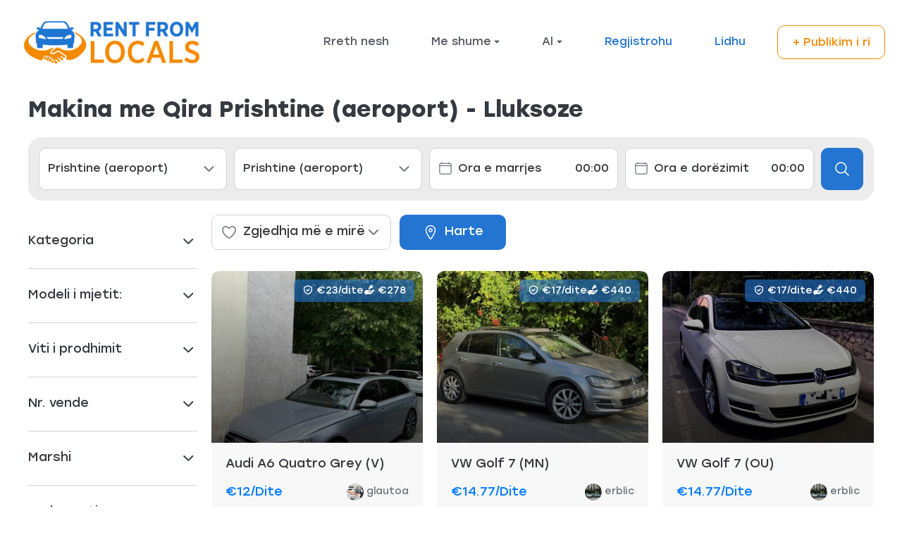

--- FILE ---
content_type: text/html; charset=utf-8
request_url: https://www.rentfromlocals.al/sq-AL/s?category=luxury&my_selected_city_id_pick_up=101
body_size: 24031
content:
<!DOCTYPE html>
<!--[if lt IE 7]> <html lang="en" class="no-js oldie ie6"> <![endif]-->
<!--[if IE 7 ]> <html lang="en" class="no-js oldie ie7"> <![endif]-->
<!--[if IE 8 ]> <html lang="en" class="no-js oldie ie8"> <![endif]-->
<!--[if (gt IE 8)|!(IE)]><!--> <html lang="sq-AL" class="no-js"> <!--<![endif]-->
<head>
<meta charset='utf-8'>
<script>
  function onDocumentReady(fn) {
    if (document.attachEvent ? document.readyState === "complete" : document.readyState !== "loading"){
      fn();
    } else {
      document.addEventListener('DOMContentLoaded', fn);
    }
  };
</script>
<script type="text/javascript">
 (function(exports) {
   exports.ampClient = {
     logEvent: function(eventType, eventProperties, opt_callback) {
         // No-op
         opt_callback();
     }
   }
 })(window);

</script>


<script>
if (typeof onDocumentReady === 'undefined') { onDocumentReady = function() {}; }
</script>


<style>
  @import url(//fonts.googleapis.com/css?family=Source+Sans+Pro:400,600,700&subset=latin-ext);
</style>
<meta content='width=device-width, initial-scale=1.0' name='viewport'>
<meta content='website' property='og:type'>
<meta content='sq-AL' http-equiv='content-language'>
<meta content='summary_large_image' name='twitter:card'>
<!-- Additional meta tags for SEO, etc. -->

<title>Makina me Qira Prishtine (aeroport) - Lluksoze</title>
<meta content='Makina me Qira Prishtine (aeroport) - Lluksoze' property='og:title'>
<meta content='Makina me Qira Prishtine (aeroport) - Lluksoze' name='twitter:title'>
<meta content='Rent From Locals' name='author'>
<meta content='https://www.rentfromlocals.al/sq-AL/s?category=luxury&amp;my_selected_city_id_pick_up=101' property='og:url'>
<meta content='https://www.rentfromlocals.al' name='identifier-url'>
<meta content='Rent From Locals' name='copyright'>
<meta content='https://www.rentfromlocals.al/sq-AL/s?category=luxury&amp;my_selected_city_id_pick_up=101' name='twitter:url'>
<meta content='Rent From Locals' property='og:site_name'>
<meta content='Kliko, krahaso dhe kurse ✓ Merr me qira një makinë nga ofrues lokalë të besuar. ➤ Lluksoze • Prishtine (aeroport) ✓ Pa kartë krediti ✓ Depozitë e ulët ose 0' name='description'>
<meta content='Kliko, krahaso dhe kurse ✓ Merr me qira një makinë nga ofrues lokalë të besuar. ➤ Lluksoze • Prishtine (aeroport) ✓ Pa kartë krediti ✓ Depozitë e ulët ose 0' property='og:description'>
<meta content='Kliko, krahaso dhe kurse ✓ Merr me qira një makinë nga ofrues lokalë të besuar. ➤ Lluksoze • Prishtine (aeroport) ✓ Pa kartë krediti ✓ Depozitë e ulët ose 0' name='twitter:description'>
<meta content='https://carsfrompeople-images.s3.eu-central-1.amazonaws.com/images/community/social_logos/images/1/original/logo.png?1719820231' property='og:image'>
<meta content='https://carsfrompeople-images.s3.eu-central-1.amazonaws.com/images/community/social_logos/images/1/original/logo.png?1719820231' name='twitter:image'>
<link href='https://www.rentfromlocals.al/sq-AL/s?category=luxury&amp;my_selected_city_id_pick_up=101' rel='canonical'>
<meta content='al_AL' property='og:locale'>
<meta content='4857181481028936' property='fb:app_id'>
<!-- CSS -->
<link rel="stylesheet" media="screen" href="/assets/application-6be51c7e2641b241db6c43540f251ee6283560ba842e0bb4cf4fffa1822d64c7.css" />
<style>
  button,.button,.big-button,.inline-big-button,.tribe-actions,.marketplace-lander button.action-button,.noUi-connect,.pagination .current,.toggle-menu a:hover,.toggle-menu .toggle-menu-link:hover,.badge,.enabled-book-button,.disabled-book-button,.message-book-button,.listing-shape-delete-button, .status-select-line.selected, .api .api-copy { background: inherit; }
  button:hover,.button:hover,.big-button:hover,.inline-big-button:hover,.tribe-actions a:hover,.marketplace-lander button.action-button:hover,.home-toolbar-button-group-button:hover,.home-toolbar-show-filters-button:hover,.enabled-book-button:hover,.disabled-book-button:hover,.message-book-button:hover,.listing-shape-delete-button:hover, .api .api-copy:hover { background: #2069bb; }
  button:active,.button:active,.big-button:active,.inline-big-button:active,.home-toolbar-button-group-button:active,.home-toolbar-show-filters-button:active,.enabled-book-button:active,.disabled-book-button:active,.message-book-button:active,.listing-shape-delete-button:active { background: #1d5da5; }
  .feed-actions .request-link,.view-item .listing-icons a:hover,.pagination a,a,.checkbox-option-checkmark,.marketplace-color { color: #2475d1; }
  .feed-actions .request-link:hover,a:hover { color: #195090; }
  .marketplace-lander .marketplace-lander-content-title { color: #15778e; }
  .marketplace-lander .marketplace-lander-content-description { color: #ffffff; }
  .datepicker table tr td.active:hover,.datepicker table tr td.active:hover:hover,.datepicker table tr td.active.disabled:hover,.datepicker table tr td.active.disabled:hover:hover,.datepicker table tr td.active:focus,.datepicker table tr td.active:hover:focus,.datepicker table tr td.active.disabled:focus,.datepicker table tr td.active.disabled:hover:focus,.datepicker table tr td.active:active,.datepicker table tr td.active:hover:active,.datepicker table tr td.active.disabled:active,.datepicker table tr td.active.disabled:hover:active,.datepicker table tr td.active.active,.datepicker table tr td.active:hover.active,.datepicker table tr td.active.disabled.active,.datepicker table tr td.active.disabled:hover.active,.open .dropdown-toggle.datepicker table tr td.active,.open .dropdown-toggle.datepicker table tr td.active:hover,.open .dropdown-toggle.datepicker table tr td.active.disabled,.open .dropdown-toggle.datepicker table tr td.active.disabled:hover,.datepicker table tr td.day.range,.datepicker table tr td.day.selected { background-color: #2475d1; }
  .datepicker table tr td.day:hover,.datepicker table tr td.day.range:hover,.datepicker table tr td.day.range:hover:hover,.datepicker table tr td.day.selected:hover,.datepicker table tr td.day.selected:hover:hover { background-color: #2069bb; }
  a:active { color: #113864; }
  .toggle-menu a.login-form:hover,.toggle-menu .toggle-menu-item.login-form:hover,.toggle-menu .login-form.toggle-menu-title:hover { color: #74aae7; }
  .new-listing-link { background: #2ab865; }
  .new-listing-link:hover { background: #25a35a; }
  .new-listing-link:active { background: #218e4e; }
  .header-wide-logo { background-image: url("https://carsfrompeople-images.s3.eu-central-1.amazonaws.com/images/communities/wide_logos/1/header/logo_%283%29.png?1752306254"); }
  .header-square-logo { background-image: url("https://carsfrompeople-images.s3.eu-central-1.amazonaws.com/images/communities/logos/1/header_icon/RFL-LOGO-SQUARE.png?1696579827"); }
  .home-toolbar-button-group-button.selected,.home-toolbar-show-filters-button.selected { background-color: #2475d1; border-color: #1d5da5; }
  @media (min-width: 48em) {
  .feed-actions .request-link,.view-item .button,.view-profile .button,.view-profile .add-profile-picture-link { background: #2475d1; }
  .feed-actions .request-link:hover,.view-item .button:hover,.view-profile .button:hover { background: #2069bb; }
  .feed-actions .request-link:active,.view-item .button:active,.view-profile .button:active,.view-profile .add-profile-picture-link:hover { background: #1d5da5; }
  .feed-map-link a.map-link:hover { color: #2475d1; }
  }
  @media (-webkit-min-device-pixel-ratio: 1.5) {
  .header-wide-logo { background-image: url("https://carsfrompeople-images.s3.eu-central-1.amazonaws.com/images/communities/wide_logos/1/header_highres/logo_%283%29.png?1752306254"); }
  .header-square-logo { background-image: url("https://carsfrompeople-images.s3.eu-central-1.amazonaws.com/images/communities/logos/1/header_icon_highres/RFL-LOGO-SQUARE.png?1696579827"); }
  }
  @media (min-resolution: 144dpi) {
  .header-wide-logo { background-image: url("https://carsfrompeople-images.s3.eu-central-1.amazonaws.com/images/communities/wide_logos/1/header_highres/logo_%283%29.png?1752306254"); }
  .header-square-logo { background-image: url("https://carsfrompeople-images.s3.eu-central-1.amazonaws.com/images/communities/logos/1/header_icon_highres/RFL-LOGO-SQUARE.png?1696579827"); }
  }
</style>

<style>
.footer__container--dark .footer__social-media-link > svg {
fill: #FFFFFF;
}
.footer__container--dark .footer__social-media-link:hover > svg {
fill: #D9D9D9;
}
.footer__container--dark .footer__social-media-link > svg .icon-with-stroke {
stroke: #FFFFFF;
}
.footer__container--dark .footer__social-media-link:hover > svg .icon-with-stroke {
stroke: #D9D9D9;
}
.footer__container--light .footer__social-media-link > svg {
fill: #FFFFFF;
}
.footer__container--light .footer__social-media-link:hover > svg {
fill: rgb(217,217,217, 0.5);
}
.footer__container--light .footer__social-media-link > svg .icon-with-stroke {
stroke: #FFFFFF;
}
.footer__container--light .footer__social-media-link:hover > svg .icon-with-stroke {
stroke: rgb(217,217,217, 0.5);
}
.footer__container--marketplace_color {
background-color: #2475D1;
}
.footer__container--marketplace_color .footer__social-media-link > svg {
fill: #FFFFFF;
}
.footer__container--marketplace_color .footer__social-media-link:hover > svg {
fill: #D9D9D9;
}
.footer__container--marketplace_color .footer__social-media-link > svg .icon-with-stroke {
stroke: #FFFFFF;
}
.footer__container--marketplace_color .footer__social-media-link:hover > svg .icon-with-stroke {
stroke: #D9D9D9;
}
.footer__container--logo .footer__social-media-link > svg {
fill: rgb(60,60,60);
}
.footer__container--logo .footer__social-media-link:hover > svg {
fill: rgb(60,60,60, 0.5);
}
.footer__container--logo .footer__social-media-link > svg .icon-with-stroke {
stroke: rgb(217,217,217);
}
.footer__container--logo .footer__social-media-link:hover > svg .icon-with-stroke {
stroke: rgb(217,217,217, 0.5);
}
</style>

<link rel="stylesheet" media="screen" href="/assets/app-bundle-3245929396c682128658cfab9e2e4c3f30a69cedfb7f3faa4d6ba5b1afa90d53.css" />
<!-- Modernizr, in the head tag, right after stylesheets, for best performance: -->
<script src="/assets/modernizr.min-d37c074a67e80ccdc070c470e7679a75e753220e0237f670af2348d7ba88225b.js"></script>
<!-- Detect if JS is enabled. duplicate of what Modernizr is doing, but we plan to get rid of Modernizr at some point. -->
<script>
  document.documentElement.className += ' js-enabled';
</script>
<!-- Android pre Jellybean has an ugly bug, which prevents font-size 0 technique from -->
<!-- removing the spaces between inline-blocks. Remove this piece of code when pre Jellybean becomes unsupported -->
<script>
  Modernizr.addTest('androidPreJellybean', function(){
    var ua = navigator.userAgent;
    if( ua.indexOf("Android") >= 0 ) {
      var androidversion = parseFloat(ua.slice(ua.indexOf("Android")+8));
      return androidversion < 4.1
    }
  });
</script>
<meta name="csrf-param" content="authenticity_token" />
<meta name="csrf-token" content="Vk2SsiuamssJ9PGyI3b5jBK2/uJBGY4YlOZnkAGgzuDfMekYvQcgRBW9YmgTtKmObnAJJ6vCPeuAIf8F1e0QRQ==" />
<link href='https://carsfrompeople-images.s3.eu-central-1.amazonaws.com/images/community/social_logos/images/1/original/logo.png?1719820231' rel='image_src'>
<link href='https://carsfrompeople-images.s3.eu-central-1.amazonaws.com/images/communities/favicons/1/favicon/rfl_icon.png?1738149265' rel='shortcut icon' type='image/icon'>
<link href='https://carsfrompeople-images.s3.eu-central-1.amazonaws.com/images/communities/logos/1/apple_touch/RFL-LOGO-SQUARE.png?1696579827' rel='apple-touch-icon-precomposed' type='image/icon'>
<link rel="alternate" type="application/atom+xml" title="ATOM" href="https://www.rentfromlocals.al/listings.atom?locale=sq-AL" />
<meta name="color-scheme" content="light only">

<meta name="google-site-verification" content="0E36DrACBKO8hZvVDqu_-XScjGgEXj-3-CI5Zz9tMY0"/>

<meta name="keywords" content="rent car albania, makina me qera, makina me qera rinas, makina me qera tirana, auto noleggio tirana">

<meta name="msvalidate.01" content="D553C10F3201D7EBDB8170BB4692FEFD" />

<style>
    #content {
        position: relative; 
    }
    #content img {
        box-shadow: 0 2px 5px 0 rgba(0,0,0,.26);
        position: fixed;
        bottom: 30px;
        right: 230px;
    }
</style>


<script>
function select_city(){
  //document.getElementById("my_selected_city_id").name=""; 
  value = document.getElementById("my_selected_city_id").value;
  //alert(value)
  if (value != null) {
   document.getElementById("my_selected_city_param_id").name = "filter_option_" + value;
   document.getElementById("my_selected_city_param_id").value = value; 
  }  
 }  

 function select_city_pick_up(e){
  
  if (e.value != null) {
   document.getElementById("selected_city_param_id_pick_up").name = "checkbox_filter_option_" + e.value;
   document.getElementById("selected_city_param_id_pick_up").value = e.value; 
  }  
 } 
  
 function select_city_drop_off(e){
 
  if (e.value != null) {
   document.getElementById("selected_city_param_id_drop_off").name = "checkbox_filter_option_" + e.value;
   document.getElementById("selected_city_param_id_drop_off").value = e.value; 
  }  
 } 
  
function restrict_dates(start_on_field,end_on_field){
  value = document.getElementById(start_on_field).value;
  //alert(value)
  if (value != null) {
   document.getElementById(end_on_field).min = value;
   document.getElementById(end_on_field).value = value; 
  }  
 }    

 function restrict_times(start_on_element, end_on_element){

  var start_on = document.getElementById(start_on_element); 
  var end_on = document.getElementById(end_on_element);

  if (start_on != null && end_on != null && start_on.value == end_on.value ) {

    var pick_up = document.getElementById("pick_up_time");
    var drop_off = document.getElementById("drop_off_time");
    
    if (pick_up.selectedIndex >= drop_off.selectedIndex) {
       drop_off.selectedIndex = pick_up.selectedIndex+1;
    }  
  }  
 }  
  
function insertParam(key, value) {
    key = encodeURIComponent(key);
    value = encodeURIComponent(value);

    // kvp looks like ['key1=value1', 'key2=value2', ...]
    var kvp = document.location.search.substr(1).split('&');
    let i=0;

    for(; i<kvp.length; i++){
        if (kvp[i].startsWith(key + '=')) {
            let pair = kvp[i].split('=');
            pair[1] = value;
            kvp[i] = pair.join('=');
            break;
        }
    }

    if(i >= kvp.length){
        kvp[kvp.length] = [key,value].join('=');
    }

    // can return this or...
    let params = kvp.join('&');

    // reload page with new params
    document.location.search = params;
}  
</script>

<script>
function openCategory(evt, categoryName) {
  var i, tabcontent, tablinks, tabassociates;
  tabcontent = document.getElementsByClassName("tabcontent");
  for (i = 0; i < tabcontent.length; i++) {
    tabcontent[i].style.display = "none";
  }
  tablinks = document.getElementsByClassName("tablinks");
  for (i = 0; i < tablinks.length; i++) {
    tablinks[i].className = tablinks[i].className.replace(" active", "");
  }
  document.getElementById(categoryName).style.display = "block";
  evt.currentTarget.className += " active";

  //tabassociates = document.getElementsByName(categoryName);
  //for (i = 0; i < tabassociates.length; i++) {
  //  tabassociates[i].style.display = "block";
  //}


}
</script>




</head>

<body class='homepage_index'>
<div id='sidewinder-wrapper'>
<script type="application/json" id="js-react-on-rails-context">{"railsEnv":"production","inMailer":false,"i18nLocale":"sq-AL","i18nDefaultLocale":"en","rorVersion":"11.3.0","rorPro":false,"href":"https://www.rentfromlocals.al/sq-AL/s?category=luxury\u0026my_selected_city_id_pick_up=101","location":"/sq-AL/s?category=luxury\u0026my_selected_city_id_pick_up=101","scheme":"https","host":"www.rentfromlocals.al","port":null,"pathname":"/sq-AL/s","search":"category=luxury\u0026my_selected_city_id_pick_up=101","httpAcceptLanguage":null,"marketplaceId":1,"loggedInUsername":null,"marketplace_color1":"#2475D1","marketplace_color2":"#2ab865","marketplace_slogan_color":"#15778e","marketplace_description_color":"#ffffff","serverSide":false}</script>

<noscript>
<div class='noscript-padding'>
</div>
</noscript>
<div id="topbar-container"><div class="Topbar Topbar__topbar__7GUWt" data-reactroot="" data-reactid="1" data-react-checksum="-1898563098"><a class="Logo Topbar__topbarLogo__2_AjG Logo__logo__3sGgU" href="/sq-AL" style="color:#2475D1;" data-reactid="2"><img src="https://carsfrompeople-images.s3.eu-central-1.amazonaws.com/images/communities/wide_logos/1/header/logo_%283%29.png?1752306254" alt="Rent From Locals" class="Logo__logoImage__3oOkB" srcset="https://carsfrompeople-images.s3.eu-central-1.amazonaws.com/images/communities/wide_logos/1/header_highres/logo_%283%29.png?1752306254 2x" data-reactid="3"/></a><div class="Topbar__topbarMediumSpacer__cbOwg" data-reactid="4"></div><div class="Topbar__topbarMenuSpacer__3hqBi" data-reactid="5"><div class="MenuPriority MenuPriority__menuPriority__3y3Pu MenuPriority__noPriorityLinks__2I9oP" data-reactid="6"><div class="MenuPriority__priorityLinks__XgHdH" style="position:absolute;top:-2000px;left:-2000px;width:100%;" data-reactid="7"><a data-pid="Rreth nesh 0" class="MenuPriority__priorityLink__moBbL" href="/sq-AL/infos/about" rel="noindex nofollow" data-reactid="8">Rreth nesh</a><a data-pid="Program referimi 1" class="MenuPriority__priorityLink__moBbL" href="https://rentfromlocals.trackdesk.com/sign-up" target="_blank" rel="noopener noreferrer" data-reactid="9">Program referimi</a><a data-pid="Blog 1" class="MenuPriority__priorityLink__moBbL" href="https://www.rentfromlocals.al/blog/" rel="noindex nofollow" data-reactid="10">Blog</a></div><div class="MenuPriority__hiddenLinks__1LcCU Menu Menu__menu__1nYnK Menu__openOnHover__2oCiU" tabindex="0" data-reactid="11"><div class="MenuLabel Menu__menuLabel__17fat " data-reactid="12"><span class="Menu__menuLabelIcon__3gpCG" data-reactid="13"><svg width="16" height="10" viewBox="18 19 18 12" xmlns="http://www.w3.org/2000/svg"><g fill="#34495E" fill-rule="evenodd" transform="translate(18 19)"><rect width="18" height="2" rx="1"/><rect y="5" width="18" height="2" rx="1"/><rect y="10" width="18" height="2" rx="1"/></g></svg></span><!-- react-text: 14 -->Menu<!-- /react-text --></div><div class="MenuContent Menu__menuContent__3VW0B Menu__transitionDelay__ulN-m" data-reactid="15"><div class="Menu__menuContentArrowBelow__2RPsL" style="left:25px;" data-reactid="16"></div><div class="Menu__menuContentArrowTop__2cSiD" style="left:25px;" data-reactid="17"></div><div class="MenuItem MenuItem__menuitem__3_-l_  " data-reactid="18"><a class="MenuItem_link MenuItem__menuitemLink__2Eedg " href="/sq-AL" data-reactid="19">Faqja kryesore</a></div><div class="MenuItem MenuItem__menuitem__3_-l_  " data-reactid="20"><a class="MenuItem_link MenuItem__menuitemLink__2Eedg " href="/sq-AL/infos/about" data-reactid="21">Rreth nesh</a></div><div class="MenuItem MenuItem__menuitem__3_-l_  " data-reactid="22"><a class="MenuItem_link MenuItem__menuitemLink__2Eedg " href="https://rentfromlocals.trackdesk.com/sign-up" target="_blank" rel="noopener noreferrer" data-reactid="23">Program referimi</a></div><div class="MenuItem MenuItem__menuitem__3_-l_  " data-reactid="24"><a class="MenuItem_link MenuItem__menuitemLink__2Eedg " href="https://www.rentfromlocals.al/blog/" data-reactid="25">Blog</a></div></div></div></div></div><div class="Topbar__topbarMenu__qgFN6 Menu Menu__menu__1nYnK Menu__openOnHover__2oCiU" tabindex="0" data-reactid="26"><div class="menu__label Menu__menuLabel__17fat Topbar__topbarLanguageMenuLabel__1zswS" data-reactid="27"><!-- react-text: 28 -->al<!-- /react-text --><span class="Menu__menuLabelDropdownIconOpen__3NfNG Menu__menuLabelDropdownIcon__1QkrJ" data-reactid="29"><svg width="8" height="10" viewBox="19 4 8 8" xmlns="http://www.w3.org/2000/svg"><path d="M19.615 9.793l2.995-3.134a.56.56 0 0 1 .781 0l2.994 3.134c.27.283.035.707-.39.707h-5.989c-.426 0-.66-.424-.39-.707" fill="#525961" fill-rule="evenodd"/></svg></span><span class="Menu__menuLabelDropdownIconClosed__3ja5m Menu__menuLabelDropdownIcon__1QkrJ" data-reactid="30"><svg width="8" height="10" viewBox="37 5 8 8" xmlns="http://www.w3.org/2000/svg"><path d="M44.385 8.207l-2.995 3.134a.56.56 0 0 1-.781 0l-2.994-3.134c-.27-.283-.035-.707.39-.707h5.989c.426 0 .66.424.39.707" fill="#505A66" fill-rule="evenodd"/></svg></span></div><div class="MenuContent Menu__menuContent__3VW0B Menu__transitionDelay__ulN-m" data-reactid="31"><div class="Menu__menuContentArrowBelow__2RPsL" style="left:25px;" data-reactid="32"></div><div class="Menu__menuContentArrowTop__2cSiD" style="left:25px;" data-reactid="33"></div><div class="MenuItem MenuItem__menuitem__3_-l_  " data-reactid="34"><a class="MenuItem_link MenuItem__menuitemLink__2Eedg " href="/en/s?category=luxury&amp;my_selected_city_id_pick_up=101" data-reactid="35">English</a></div><div class="MenuItem MenuItem__menuitem__3_-l_  " data-reactid="36"><span class="MenuItem__activeIndicator__2AB6n" style="background-color:#2475D1;" data-reactid="37"></span><a class="MenuItem_link MenuItem__menuitemLink__2Eedg " href="/sq-AL/s?category=luxury&amp;my_selected_city_id_pick_up=101" data-reactid="38">Shqip</a></div><div class="MenuItem MenuItem__menuitem__3_-l_  " data-reactid="39"><a class="MenuItem_link MenuItem__menuitemLink__2Eedg " href="/it/s?category=luxury&amp;my_selected_city_id_pick_up=101" data-reactid="40">Italiano</a></div><div class="MenuItem MenuItem__menuitem__3_-l_  " data-reactid="41"><a class="MenuItem_link MenuItem__menuitemLink__2Eedg " href="/fr/s?category=luxury&amp;my_selected_city_id_pick_up=101" data-reactid="42">Français</a></div></div></div><div class="LoginLinks LoginLinks__links__z-Tnd Topbar__topbarLinks__CCME8" data-reactid="43"><a class="Link__link__3pNRT LoginLinks__link__1GboG" href="/sq-AL/signup?sub_domain=" style="color:#2475D1;" data-reactid="44">Regjistrohu</a><a class="Link__link__3pNRT LoginLinks__link__1GboG" href="/sq-AL/login?sub_domain=" style="color:#2475D1;" data-reactid="45">Lidhu</a></div><a class="AddNewListingButton AddNewListingButton__button__2H8yh AddNewListingButton__responsiveLayout__1JnL9" href="/sq-AL/listings/new" title="Publikim i ri" data-reactid="46"><span class="AddNewListingButton__backgroundContainer__4Nn3Z AddNewListingButton_background" data-reactid="47"></span><span class="AddNewListingButton__mobile__2JhHF AddNewListingButton_mobile" data-reactid="48">+ Publikim i ri</span><span class="AddNewListingButton__desktop__17Luf AddNewListingButton_desktop" data-reactid="49">+ Publikim i ri</span></a><div class="Topbar__topbarMobileMenu__3z-JE MenuMobile MenuMobile__menuMobile___Ivzx Topbar__topbarMobileMenu__3z-JE" tabindex="0" data-reactid="50"><div style="background-color:#2475D1;" class="MenuMobile_overlay MenuMobile__overlay__2sZqq" data-reactid="51"></div><div class="MenuLabelMobile MenuMobile__menuLabelMobile__3uXwZ " data-reactid="52"><span class="MenuMobile__menuLabelMobileIcon__14XBz" title="Menu" data-reactid="53"><svg width="18" height="12" viewBox="18 19 18 12" xmlns="http://www.w3.org/2000/svg"><g fill="#34495E" fill-rule="evenodd" transform="translate(18 19)"><rect width="18" height="2" rx="1"/><rect y="5" width="18" height="2" rx="1"/><rect y="10" width="18" height="2" rx="1"/></g></svg></span></div><div class="OffScreenMenu MenuMobile__offScreenMenu__2fKaS" data-reactid="54"><div class="OffScreenMenu_scrollpane MenuMobile__scrollPane__2VvXd" data-reactid="55"><div class="OffScreenMenu_header MenuMobile__offScreenHeader__KnANh" data-reactid="56"><div class="LoginLinks LoginLinks__links__z-Tnd" data-reactid="57"><a class="Link__link__3pNRT LoginLinks__link__1GboG" href="/sq-AL/signup?sub_domain=" style="color:#2475D1;" data-reactid="58">Regjistrohu</a><a class="Link__link__3pNRT LoginLinks__link__1GboG" href="/sq-AL/login?sub_domain=" style="color:#2475D1;" data-reactid="59">Lidhu</a></div></div><div class="OffScreenMenu_main MenuMobile__offScreenMain__1ruzb" data-reactid="60"><div class="MenuSection MenuMobile__menuSection__gD-As" data-reactid="61"><div class="MenuItem MenuItem__menuitem__3_-l_  MenuMobile__menuSectionMenuItem__2yMLC" data-reactid="62"><a class="MenuItem_link MenuItem__menuitemLink__2Eedg MenuMobile__menuSectionMenuItemLink__GfyW6" href="/sq-AL" data-reactid="63">Faqja kryesore</a></div><div class="MenuItem MenuItem__menuitem__3_-l_  MenuMobile__menuSectionMenuItem__2yMLC" data-reactid="64"><a class="MenuItem_link MenuItem__menuitemLink__2Eedg MenuMobile__menuSectionMenuItemLink__GfyW6" href="/sq-AL/infos/about" data-reactid="65">Rreth nesh</a></div><div class="MenuItem MenuItem__menuitem__3_-l_  MenuMobile__menuSectionMenuItem__2yMLC" data-reactid="66"><a class="MenuItem_link MenuItem__menuitemLink__2Eedg MenuMobile__menuSectionMenuItemLink__GfyW6" href="https://rentfromlocals.trackdesk.com/sign-up" target="_blank" rel="noopener noreferrer" data-reactid="67">Program referimi</a></div><div class="MenuItem MenuItem__menuitem__3_-l_  MenuMobile__menuSectionMenuItem__2yMLC" data-reactid="68"><a class="MenuItem_link MenuItem__menuitemLink__2Eedg MenuMobile__menuSectionMenuItemLink__GfyW6" href="https://www.rentfromlocals.al/blog/" data-reactid="69">Blog</a></div></div><!-- react-empty: 70 --></div><div class="OffScreenMenu_footer MenuMobile__offScreenFooter__3sjuV" data-reactid="71"><div class="Topbar__topbarMenu__qgFN6 Menu Menu__menu__1nYnK Menu__openOnHover__2oCiU" tabindex="0" data-reactid="72"><div class="menu__label Menu__menuLabel__17fat Topbar__topbarLanguageMenuLabel__1zswS" data-reactid="73"><!-- react-text: 74 -->al<!-- /react-text --><span class="Menu__menuLabelDropdownIconOpen__3NfNG Menu__menuLabelDropdownIcon__1QkrJ" data-reactid="75"><svg width="8" height="10" viewBox="19 4 8 8" xmlns="http://www.w3.org/2000/svg"><path d="M19.615 9.793l2.995-3.134a.56.56 0 0 1 .781 0l2.994 3.134c.27.283.035.707-.39.707h-5.989c-.426 0-.66-.424-.39-.707" fill="#525961" fill-rule="evenodd"/></svg></span><span class="Menu__menuLabelDropdownIconClosed__3ja5m Menu__menuLabelDropdownIcon__1QkrJ" data-reactid="76"><svg width="8" height="10" viewBox="37 5 8 8" xmlns="http://www.w3.org/2000/svg"><path d="M44.385 8.207l-2.995 3.134a.56.56 0 0 1-.781 0l-2.994-3.134c-.27-.283-.035-.707.39-.707h5.989c.426 0 .66.424.39.707" fill="#505A66" fill-rule="evenodd"/></svg></span></div><div class="MenuContent Menu__menuContent__3VW0B Menu__transitionDelay__ulN-m" data-reactid="77"><div class="Menu__menuContentArrowBelow__2RPsL" style="left:25px;" data-reactid="78"></div><div class="Menu__menuContentArrowTop__2cSiD" style="left:25px;" data-reactid="79"></div><div class="MenuItem MenuItem__menuitem__3_-l_  " data-reactid="80"><a class="MenuItem_link MenuItem__menuitemLink__2Eedg " href="/en/s?category=luxury&amp;my_selected_city_id_pick_up=101" data-reactid="81">English</a></div><div class="MenuItem MenuItem__menuitem__3_-l_  " data-reactid="82"><span class="MenuItem__activeIndicator__2AB6n" style="background-color:#2475D1;" data-reactid="83"></span><a class="MenuItem_link MenuItem__menuitemLink__2Eedg " href="/sq-AL/s?category=luxury&amp;my_selected_city_id_pick_up=101" data-reactid="84">Shqip</a></div><div class="MenuItem MenuItem__menuitem__3_-l_  " data-reactid="85"><a class="MenuItem_link MenuItem__menuitemLink__2Eedg " href="/it/s?category=luxury&amp;my_selected_city_id_pick_up=101" data-reactid="86">Italiano</a></div><div class="MenuItem MenuItem__menuitem__3_-l_  " data-reactid="87"><a class="MenuItem_link MenuItem__menuitemLink__2Eedg " href="/fr/s?category=luxury&amp;my_selected_city_id_pick_up=101" data-reactid="88">Français</a></div></div></div></div></div></div></div></div></div>
      <script type="application/json" class="js-react-on-rails-component" data-component-name="TopbarApp" data-dom-id="topbar-container">{"sub_domain":"","default_category":3,"logo":{"href":"/sq-AL","text":"Rent From Locals","image":"https://carsfrompeople-images.s3.eu-central-1.amazonaws.com/images/communities/wide_logos/1/header/logo_%283%29.png?1752306254","image_highres":"https://carsfrompeople-images.s3.eu-central-1.amazonaws.com/images/communities/wide_logos/1/header_highres/logo_%283%29.png?1752306254"},"search":{"search_placeholder":null,"mode":"keyword"},"search_path":"/s","menu":{"links":[{"link":"/sq-AL","title":"Faqja kryesore","priority":-1},{"link":"/sq-AL/infos/about","title":"Rreth nesh","priority":0},{"link":"https://rentfromlocals.trackdesk.com/sign-up","title":"Program referimi","priority":1,"external":true},{"link":"https://www.rentfromlocals.al/blog/","title":"Blog","priority":1,"external":false}],"limit_priority_links":-1},"locales":{"current_locale_ident":"sq-AL","current_locale":"al","available_locales":[{"locale_name":"English","locale_ident":"en","change_locale_uri":"/en/s?category=luxury\u0026my_selected_city_id_pick_up=101"},{"locale_name":"Shqip","locale_ident":"sq-AL","change_locale_uri":"/sq-AL/s?category=luxury\u0026my_selected_city_id_pick_up=101"},{"locale_name":"Italiano","locale_ident":"it","change_locale_uri":"/it/s?category=luxury\u0026my_selected_city_id_pick_up=101"},{"locale_name":"Français","locale_ident":"fr","change_locale_uri":"/fr/s?category=luxury\u0026my_selected_city_id_pick_up=101"}]},"avatarDropdown":{"avatar":{"image":null,"givenName":"Perdoruesi eshte fshire","familyName":null}},"newListingButton":{"text":"Publikim i ri"},"i18n":{"locale":"sq-AL","defaultLocale":"en"},"marketplace":{"marketplace_color1":"#2475D1","location":"/sq-AL/s?category=luxury\u0026my_selected_city_id_pick_up=101"},"user":{"loggedInUsername":null,"isAdmin":false},"unReadMessagesCount":0}</script>
      

<form id='homepage-filters' method='get'>
<input type="hidden" name="category" id="category" value="luxury" />
<input type="hidden" name="my_selected_city_id_pick_up" id="my_selected_city_id_pick_up" value="101" />
<input type="hidden" name="locale" id="locale" value="sq-AL" />
<input type="hidden" name="view" id="view" value="grid" />
<section class='marketplace-lander'>
<div class='title-container'>
<div class='title-header-wrapper'>
<div class='marketplace-title-header'>
<div class='title-container'>
<div class='title-header-wrapper'>
<div class='marketplace-title-header'>
<h1 class='listing-title'>
Makina me Qira Prishtine (aeroport) - Lluksoze
</h1>
</div>
</div>
</div>

</div>
</div>
</div>
</section>
<article class='page-content'>
<div class='wrapper'>

<link href='https://cdnjs.cloudflare.com/ajax/libs/font-awesome/4.7.0/css/font-awesome.min.css' rel='stylesheet'>
<script async='' src='//cdn.trackdesk.com/tracking.js'></script>
<script type='text/javascript'>
(function(t,d,k){(t[k]=t[k]||[]).push(d);t[d]=t[d]||t[k].f||function(){(t[d].q=t[d].q||[]).push(arguments)}})(window,"trackdesk","TrackdeskObject");
trackdesk("rentfromlocals", "click");
</script>
<script type='application/ld+json'>
{
  "@context": "https://schema.org",
  "@type": "Product",
  "name": "Lluksoze",
  "price": "12",
  "priceCurrency": "Eur", 
  "aggregateRating": {
    "@type": "AggregateRating",
    "ratingValue": "4.75",
    "bestRating": "5",
    "worstRating": "0",
    "ratingCount": "65"
  },
  "offers": {
    "@type": "AggregateOffer",
    "lowPrice": "12",
    "highPrice": "500",
    "offerCount": "1",
    "priceCurrency": "EUR"
  }
}


</script>
<div class='search__toolbar home-toolbar'>
<h1 class='home-toolbar-title'>
Makina me Qira Prishtine (aeroport) - Lluksoze
</h1>
<div class='search__button-mobile top-filter-opener'>
<div class='top-filter-opener__info'>
<div class='top-filter-opener__selected-city'>
Duke u ngarkuar
</div>
<div class='top-filter-opener__selected-dates'>
Zgjidh orën e marrjes - Zgjidh orën e kthimit
</div>
</div>
<svg fill='none' height='24' viewbox='0 0 25 24' width='25' xmlns='http://www.w3.org/2000/svg'>
<path d='M6.25 9L11.5429 14.2929C11.9334 14.6834 12.5666 14.6834 12.9571 14.2929L18.25 9' stroke-linecap='round' stroke-linejoin='round' stroke-width='2' stroke='#343A40'></path>
</svg>

</div>
<div class='search__top-filter'>
<div class='top-filter input-daterange input-group clearfix' data-dateformat='mm/dd/yyyy' data-locale='sq-AL' id='datepicker'>
<form id="home-booking-city-dates" action="/" accept-charset="UTF-8" method="get"><input name="utf8" type="hidden" value="&#x2713;" />
<div class='top-filter__field top-filter__select'>
<select name="my_selected_city_id_pick_up" id="my_selected_city_id_pick_up"><option value="37">Tirane (aeroport)</option>
<option value="90">Tirane</option>
<option value="38">Durres</option>
<option value="39">Vlore</option>
<option value="40">Sarande</option>
<option value="41">Shkoder</option>
<option value="85">Kukes (aeroport)</option>
<option value="86">Podgorice (aeroport)</option>
<option value="92">Lezhe</option>
<option selected="selected" value="101">Prishtine (aeroport)</option>
<option value="102">Shkup (aeroport)</option>
<option value="150">Golem</option>
<option value="151">Ksamil</option></select>
<input id='selected_city_param_id_pick_up' type='hidden'>
</div>
<div class='top-filter__field top-filter__select'>
<select name="my_selected_city_id_drop_off" id="my_selected_city_id_drop_off"><option value="">E njëjtë me marrjen</option><option value="37">Tirane (aeroport)</option>
<option value="90">Tirane</option>
<option value="38">Durres</option>
<option value="39">Vlore</option>
<option value="40">Sarande</option>
<option value="41">Shkoder</option>
<option value="85">Kukes (aeroport)</option>
<option value="86">Podgorice (aeroport)</option>
<option value="92">Lezhe</option>
<option selected="selected" value="101">Prishtine (aeroport)</option>
<option value="102">Shkup (aeroport)</option>
<option value="150">Golem</option>
<option value="151">Ksamil</option></select>
<input id='selected_city_param_id_drop_off' type='hidden'>
</div>

<div class='datepicker-start-wrapper-home top-filter__field top-filter__date'>
<!-- /required to bypass first child input for rounder corners -->
<input class='input-sm form-control' id='start-onnnnnnnnnn' type='hidden'>
<label class="div-label-date" for="Ora_e_dorezimit:"><input autocomplete='off' class='input-sm form-control required' data-output='booking-start-output' id='start-on' name='start_on_datepicker' onchange='restrict_times(&quot;start-on&quot;,&quot;end-on&quot;);' placeholder='Ora e marrjes' readonly type='text'>
<input id='booking-start-output' name='start_on' type='hidden'>
</label><div class='datepicker-end-wrapper-home div-label-time'>
<select name="pick_up_time" id="pick_up_time" required="required" onchange="restrict_times(&quot;start-on&quot;,&quot;end-on&quot;);"><option value="00:00">00:00</option>
<option value="01:00">01:00</option>
<option value="02:00">02:00</option>
<option value="03:00">03:00</option>
<option value="04:00">04:00</option>
<option value="05:00">05:00</option>
<option value="06:00">06:00</option>
<option value="07:00">07:00</option>
<option value="08:00">08:00</option>
<option value="09:00">09:00</option>
<option value="10:00">10:00</option>
<option value="11:00">11:00</option>
<option value="12:00">12:00</option>
<option value="13:00">13:00</option>
<option value="14:00">14:00</option>
<option value="15:00">15:00</option>
<option value="16:00">16:00</option>
<option value="17:00">17:00</option>
<option value="18:00">18:00</option>
<option value="19:00">19:00</option>
<option value="20:00">20:00</option>
<option value="21:00">21:00</option>
<option value="22:00">22:00</option>
<option value="23:00">23:00</option></select>
</div>
</div>
<div class='datepicker-start-wrapper-home top-filter__field top-filter__date'>
<label class="div-label-date" for="Ora_e_dorezimit:"><input autocomplete='off' class='input-sm form-control required' data-output='booking-end-output' id='end-on' name='end_on_datepicker' onchange='restrict_times(&quot;start-on&quot;,&quot;end-on&quot;);' placeholder='Ora e dorëzimit' readonly type='text'>
<input id='booking-end-output' name='end_on' type='hidden'>
</label><div class='datepicker-end-wrapper-home div-label-time'>
<select name="drop_off_time" id="drop_off_time" required="required" onchange="restrict_times(&quot;start-on&quot;,&quot;end-on&quot;);"><option value="00:00">00:00</option>
<option value="01:00">01:00</option>
<option value="02:00">02:00</option>
<option value="03:00">03:00</option>
<option value="04:00">04:00</option>
<option value="05:00">05:00</option>
<option value="06:00">06:00</option>
<option value="07:00">07:00</option>
<option value="08:00">08:00</option>
<option value="09:00">09:00</option>
<option value="10:00">10:00</option>
<option value="11:00">11:00</option>
<option value="12:00">12:00</option>
<option value="13:00">13:00</option>
<option value="14:00">14:00</option>
<option value="15:00">15:00</option>
<option value="16:00">16:00</option>
<option value="17:00">17:00</option>
<option value="18:00">18:00</option>
<option value="19:00">19:00</option>
<option value="20:00">20:00</option>
<option value="21:00">21:00</option>
<option value="22:00">22:00</option>
<option value="23:00">23:00</option></select>
</div>
</div>

<button class='top-filter__button' type='submit'>
<svg fill='none' height='24' viewbox='0 0 24 24' width='24' xmlns='http://www.w3.org/2000/svg'>
<path clip-rule='evenodd' d='M5.85593 3.61739C7.1902 2.72585 8.75888 2.25 10.3636 2.25V3L10.3636 2.25C12.5154 2.25014 14.5791 3.105 16.1006 4.62655C17.6222 6.14811 18.4771 8.21174 18.4772 10.3635V10.3636C18.4772 11.9683 18.0013 13.537 17.1098 14.8713C16.2183 16.2055 14.9511 17.2455 13.4685 17.8596C11.986 18.4737 10.3546 18.6344 8.78071 18.3213C7.20683 18.0082 5.76113 17.2355 4.62642 16.1008C3.49171 14.9661 2.71897 13.5204 2.4059 11.9465C2.09284 10.3726 2.25352 8.74122 2.86761 7.25866C3.48171 5.77609 4.52165 4.50892 5.85593 3.61739ZM10.3636 3.75C12.1176 3.75012 13.7997 4.44695 15.04 5.68721C16.2802 6.92748 16.9771 8.6096 16.9772 10.3636M10.3635 3.75C9.05552 3.75001 7.77687 4.13789 6.68928 4.86459C5.60168 5.5913 4.754 6.6242 4.25343 7.83268C3.75287 9.04116 3.6219 10.3709 3.87708 11.6538C4.13227 12.9368 4.76215 14.1152 5.68708 15.0401C6.61201 15.965 7.79044 16.5949 9.07335 16.8501C10.3563 17.1053 11.686 16.9743 12.8945 16.4738C14.103 15.9732 15.1359 15.1255 15.8626 14.0379C16.5893 12.9503 16.9772 11.6717 16.9772 10.3636' fill-rule='evenodd' fill='white'></path>
<path clip-rule='evenodd' d='M15.327 15.3271C15.6199 15.0342 16.0947 15.0342 16.3876 15.3271L21.5303 20.4697C21.8232 20.7626 21.8232 21.2375 21.5303 21.5304C21.2374 21.8233 20.7625 21.8233 20.4696 21.5304L15.327 16.3878C15.0341 16.0949 15.0341 15.62 15.327 15.3271Z' fill-rule='evenodd' fill='white'></path>
</svg>

</button>
</form>

</div>
</div>

</div>
<div class='search'>
<div class='search__sidebar visible-tablet'>
<div class='search__filters'>
<div class='search-filter' id='category-desktop'>
<div class='search-filter__label search-filter__label--category'>
Kategoria
<span class='arrow-icon'>
<svg fill='none' height='24' viewbox='0 0 25 24' width='25' xmlns='http://www.w3.org/2000/svg'>
<path d='M6.25 9L11.5429 14.2929C11.9334 14.6834 12.5666 14.6834 12.9571 14.2929L18.25 9' stroke-linecap='round' stroke-linejoin='round' stroke-width='2' stroke='#343A40'></path>
</svg>

</span>
</div>
<div class='search-filter__content'>
<a class="home-categories-main " href="/sq-AL/s?category=all&amp;my_selected_city_id_pick_up=101">Të gjitha kategoritë</a>
<a class="home-categories-main  " data-category="1" href="/sq-AL/s?category=economy&amp;my_selected_city_id_pick_up=101">Ekonomike</a>
<a class="home-categories-main  " data-category="3" href="/sq-AL/s?category=medium&amp;my_selected_city_id_pick_up=101">Te Mesme</a>
<a class="home-categories-main  " data-category="4" href="/sq-AL/s?category=big&amp;my_selected_city_id_pick_up=101">Te Medha</a>
<a class="home-categories-main  " data-category="12" href="/sq-AL/s?category=suv-and-4x4&amp;my_selected_city_id_pick_up=101">SUV &amp; 4x4</a>
<a class="home-categories-main  " data-category="11" href="/sq-AL/s?category=minivan&amp;my_selected_city_id_pick_up=101">Minivan</a>
<a class="home-categories-main  " data-category="6" href="/sq-AL/s?category=van&amp;my_selected_city_id_pick_up=101">Furgona</a>
<a class="home-categories-main selected " data-category="21" href="/sq-AL/s?category=luxury&amp;my_selected_city_id_pick_up=101">Lluksoze</a>
<a class="home-categories-main  " data-category="19" href="/sq-AL/s?category=motorcycle&amp;my_selected_city_id_pick_up=101">Motorr</a>
<a class="home-categories-main  " data-category="20" href="/sq-AL/s?category=camper&amp;my_selected_city_id_pick_up=101">Kamper</a>
<div class='search-filter__clear'>
Pastro
</div>
</div>
</div>
<div id='desktop-filters'>
</div>
</div>
</div>
<div class='search__sort home-toolbar-sort-wrapper'>
<div class='filters-enabled home-toolbar-button-group'>
<div class='home-toolbar-sort'>
<div class='home-toolbar-sort__button'>
<span class='home-toolbar-button-text'>
<svg fill='none' height='24' viewbox='0 0 24 24' width='24' xmlns='http://www.w3.org/2000/svg'>
<path clip-rule='evenodd' d='M2.25003 8.28028C2.27927 5.42838 4.54489 3 7.45687 3C9.24426 3 10.559 3.88475 11.398 4.71777C11.6316 4.94972 11.8321 5.18108 12 5.39441C12.1679 5.18108 12.3683 4.94972 12.602 4.71777C13.441 3.88475 14.7557 3 16.5431 3C19.4551 3 21.7207 5.42838 21.75 8.28028L21.75 8.28049C21.8054 13.8427 17.3361 17.6908 12.8437 20.7403C12.5949 20.9095 12.3009 21.0001 12 21.0001C11.699 21.0001 11.4051 20.9095 11.1562 20.7403C6.66343 17.6908 2.19407 13.8427 2.25003 8.28042L2.25003 8.28028ZM12.6699 7.08725C12.5425 7.34027 12.2834 7.5 12 7.5C11.7166 7.5 11.4575 7.34029 11.3301 7.08729C11.33 7.08698 11.3296 7.08638 11.3292 7.0855C11.3283 7.08372 11.3268 7.08081 11.3246 7.0768C11.3235 7.07467 11.3222 7.07223 11.3208 7.0695C11.3123 7.0537 11.2983 7.02796 11.2787 6.9937C11.2394 6.92508 11.1781 6.82288 11.0947 6.69831C10.9272 6.44793 10.6755 6.11413 10.3412 5.78223C9.66941 5.11525 8.71261 4.5 7.45687 4.5C5.42265 4.5 3.77142 6.20966 3.74996 8.29551M12.6699 7.08725C12.6701 7.08694 12.6704 7.08635 12.6708 7.0855C12.6722 7.08278 12.675 7.07739 12.6792 7.0695C12.6876 7.0537 12.7017 7.02796 12.7213 6.9937C12.7606 6.92508 12.8219 6.82288 12.9053 6.69831C13.0728 6.44793 13.3245 6.11413 13.6588 5.78223C14.3306 5.11525 15.2874 4.5 16.5431 4.5C18.5773 4.5 20.2285 6.20963 20.25 8.29545C20.2968 12.9826 16.5324 16.4235 12.0007 19.4996L12 19.5001L11.9993 19.4996C7.46709 16.4235 3.70287 12.9827 3.74995 8.29566' fill-rule='evenodd' fill='#6C757D'></path>
</svg>

Zgjedhja më e mirë
</span>
<svg fill='none' height='24' viewbox='0 0 24 24' width='24' xmlns='http://www.w3.org/2000/svg'>
<path d='M6 9L11.2929 14.2929C11.6834 14.6834 12.3166 14.6834 12.7071 14.2929L18 9' stroke-linecap='round' stroke-linejoin='round' stroke-width='2' stroke='#6C757D'></path>
</svg>

</div>
<div class='home-toolbar-sort__list'>
<div class='home-toolbar-sort__list-item'>
<a class="home-toolbar-button-group-button selected" title="Rendit sipas zgjedhjes më të mirë" href="/sq-AL/s?category=luxury&amp;my_selected_city_id_pick_up=101"><svg fill='none' height='24' viewbox='0 0 24 24' width='24' xmlns='http://www.w3.org/2000/svg'>
<path clip-rule='evenodd' d='M2.25003 8.28028C2.27927 5.42838 4.54489 3 7.45687 3C9.24426 3 10.559 3.88475 11.398 4.71777C11.6316 4.94972 11.8321 5.18108 12 5.39441C12.1679 5.18108 12.3683 4.94972 12.602 4.71777C13.441 3.88475 14.7557 3 16.5431 3C19.4551 3 21.7207 5.42838 21.75 8.28028L21.75 8.28049C21.8054 13.8427 17.3361 17.6908 12.8437 20.7403C12.5949 20.9095 12.3009 21.0001 12 21.0001C11.699 21.0001 11.4051 20.9095 11.1562 20.7403C6.66343 17.6908 2.19407 13.8427 2.25003 8.28042L2.25003 8.28028ZM12.6699 7.08725C12.5425 7.34027 12.2834 7.5 12 7.5C11.7166 7.5 11.4575 7.34029 11.3301 7.08729C11.33 7.08698 11.3296 7.08638 11.3292 7.0855C11.3283 7.08372 11.3268 7.08081 11.3246 7.0768C11.3235 7.07467 11.3222 7.07223 11.3208 7.0695C11.3123 7.0537 11.2983 7.02796 11.2787 6.9937C11.2394 6.92508 11.1781 6.82288 11.0947 6.69831C10.9272 6.44793 10.6755 6.11413 10.3412 5.78223C9.66941 5.11525 8.71261 4.5 7.45687 4.5C5.42265 4.5 3.77142 6.20966 3.74996 8.29551M12.6699 7.08725C12.6701 7.08694 12.6704 7.08635 12.6708 7.0855C12.6722 7.08278 12.675 7.07739 12.6792 7.0695C12.6876 7.0537 12.7017 7.02796 12.7213 6.9937C12.7606 6.92508 12.8219 6.82288 12.9053 6.69831C13.0728 6.44793 13.3245 6.11413 13.6588 5.78223C14.3306 5.11525 15.2874 4.5 16.5431 4.5C18.5773 4.5 20.2285 6.20963 20.25 8.29545C20.2968 12.9826 16.5324 16.4235 12.0007 19.4996L12 19.5001L11.9993 19.4996C7.46709 16.4235 3.70287 12.9827 3.74995 8.29566' fill-rule='evenodd' fill='#6C757D'></path>
</svg>

<span class='home-toolbar-button-text'>
Zgjedhja më e mirë
</span>
</a></div>
<div class='home-toolbar-sort__list-item'>
<a class="home-toolbar-button-group-button " title="Rendit sipas cmimit" href="/sq-AL/s?category=luxury&amp;my_selected_city_id_pick_up=101&amp;sort_by=Pristina_airport+ASC%2C+price_cents+ASC"><svg fill='none' height='64px' viewbox='0 0 24 24' width='64px' xmlns='http://www.w3.org/2000/svg'>
<g id='SVGRepo_bgCarrier' stroke-width='0'></g>
<g id='SVGRepo_tracerCarrier' stroke-linecap='round' stroke-linejoin='round'></g>
<g id='SVGRepo_iconCarrier'>
<path d='M19 7.11111C17.775 5.21864 15.8556 4 13.6979 4C9.99875 4 7 7.58172 7 12C7 16.4183 9.99875 20 13.6979 20C15.8556 20 17.775 18.7814 19 16.8889M5 10H14M5 14H14' stroke-linecap='round' stroke-linejoin='round' stroke-width='2' stroke='#343A40'></path>
</g>
</svg>

<span class='home-toolbar-button-text'>
Cmimi
</span>
</a></div>
<div class='home-toolbar-sort__list-item'>
<a class="home-toolbar-button-group-button " title="Rendit sipas notes" href="/sq-AL/s?category=luxury&amp;my_selected_city_id_pick_up=101&amp;sort_by=reviews_positive_perc+DESC"><svg fill='none' height='24' viewbox='0 0 24 24' width='24' xmlns='http://www.w3.org/2000/svg'>
<g clip-path='url(#clip0_302_3919)'>
<path d='M11.5383 1.70957C11.7091 1.29893 12.2909 1.29893 12.4617 1.70957L15.0568 7.94894C15.1288 8.12206 15.2916 8.24034 15.4785 8.25532L22.2144 8.79534C22.6577 8.83088 22.8375 9.38413 22.4997 9.67347L17.3676 14.0696C17.2252 14.1916 17.1631 14.383 17.2066 14.5654L18.7745 21.1385C18.8777 21.5711 18.4071 21.913 18.0275 21.6812L12.2606 18.1588C12.1006 18.0611 11.8994 18.0611 11.7394 18.1588L5.97249 21.6812C5.59294 21.913 5.12231 21.5711 5.22551 21.1385L6.79343 14.5654C6.83694 14.383 6.77475 14.1916 6.63236 14.0696L1.5003 9.67347C1.16253 9.38413 1.34229 8.83088 1.78562 8.79534L8.52154 8.25532C8.70843 8.24034 8.87124 8.12206 8.94324 7.94894L11.5383 1.70957Z' fill='#FDB022'></path>
</g>
<defs>
<clippath id='clip0_302_3919'>
<rect fill='white' height='24' width='24'></rect>
</clippath>
</defs>
</svg>

<span class='home-toolbar-button-text'>
Nota
</span>
</a></div>
</div>
</div>
<a class="home-toolbar-button-group-button map" title="Harte" href="/sq-AL/s?category=luxury&amp;my_selected_city_id_pick_up=101&amp;view=map"><svg fill='none' height='24' viewbox='0 0 25 24' width='25' xmlns='http://www.w3.org/2000/svg'>
<path clip-rule='evenodd' d='M5 8.67188C5 4.67875 8.39479 1.5 12.5 1.5C16.6052 1.5 20 4.67875 20 8.67188C20 10.923 18.7829 13.7082 17.4495 16.1155C16.0963 18.559 14.5377 20.7603 13.7019 21.8891C13.564 22.0776 13.3837 22.231 13.1755 22.337C12.9663 22.4435 12.7348 22.499 12.5 22.499C12.2652 22.499 12.0337 22.4435 11.8245 22.337C11.6163 22.231 11.4359 22.0776 11.298 21.889C10.4622 20.7598 8.90373 18.5577 7.55043 16.1139C6.21719 13.7064 5 10.9214 5 8.67188ZM12.5 3C9.15209 3 6.5 5.57656 6.5 8.67188C6.5 10.5004 7.53281 12.9859 8.86265 15.3872C10.1689 17.746 11.6818 19.886 12.5 20.9917C13.3181 19.8865 14.8311 17.7473 16.1374 15.3888C17.4671 12.9878 18.5 10.5021 18.5 8.67188C18.5 5.57656 15.8479 3 12.5 3Z' fill-rule='evenodd' fill='white'></path>
<path clip-rule='evenodd' d='M12.5 7.5C11.6716 7.5 11 8.17157 11 9C11 9.82843 11.6716 10.5 12.5 10.5C13.3284 10.5 14 9.82843 14 9C14 8.17157 13.3284 7.5 12.5 7.5ZM9.5 9C9.5 7.34315 10.8431 6 12.5 6C14.1569 6 15.5 7.34315 15.5 9C15.5 10.6569 14.1569 12 12.5 12C10.8431 12 9.5 10.6569 9.5 9Z' fill-rule='evenodd' fill='white'></path>
</svg>

<span class='home-toolbar-button-text'>
Harte
</span>
</a></div>
<div class='home-toolbar-show-filters-button-container'>
<div class='home-toolbar-show-filters-button' id='home-toolbar-show-filters'>
<svg fill='none' height='24' viewbox='0 0 25 24' width='25' xmlns='http://www.w3.org/2000/svg'>
<path clip-rule='evenodd' d='M1.25 6.75C1.25 6.33579 1.58579 6 2 6H23C23.4142 6 23.75 6.33579 23.75 6.75C23.75 7.16421 23.4142 7.5 23 7.5H2C1.58579 7.5 1.25 7.16421 1.25 6.75Z' fill-rule='evenodd' fill='#2475D1'></path>
<path clip-rule='evenodd' d='M5 12C5 11.5858 5.33579 11.25 5.75 11.25H19.25C19.6642 11.25 20 11.5858 20 12C20 12.4142 19.6642 12.75 19.25 12.75H5.75C5.33579 12.75 5 12.4142 5 12Z' fill-rule='evenodd' fill='#2475D1'></path>
<path clip-rule='evenodd' d='M9.5 17.25C9.5 16.8358 9.83579 16.5 10.25 16.5H14.75C15.1642 16.5 15.5 16.8358 15.5 17.25C15.5 17.6642 15.1642 18 14.75 18H10.25C9.83579 18 9.5 17.6642 9.5 17.25Z' fill-rule='evenodd' fill='#2475D1'></path>
</svg>

Filter
</div>
</div>
<div class='home-toolbar-filters home-toolbar-filters-mobile-hidden' id='home-toolbar-filters'>
<div class='search__filters search__filters--mobile'>
<div class='search-filter' id='category-mobile'>
<div class='search-filter__label search-filter__label--category'>
Kategoria
<span class='arrow-icon'>
<svg fill='none' height='24' viewbox='0 0 25 24' width='25' xmlns='http://www.w3.org/2000/svg'>
<path d='M6.25 9L11.5429 14.2929C11.9334 14.6834 12.5666 14.6834 12.9571 14.2929L18.25 9' stroke-linecap='round' stroke-linejoin='round' stroke-width='2' stroke='#343A40'></path>
</svg>

</span>
</div>
<div class='search-filter__content'>
<a class="home-categories-main " href="/sq-AL/s?category=all&amp;my_selected_city_id_pick_up=101">Të gjitha kategoritë</a>
<a class="home-categories-main  " data-category="1" href="/sq-AL/s?category=economy&amp;my_selected_city_id_pick_up=101">Ekonomike</a>
<a class="home-categories-main  " data-category="3" href="/sq-AL/s?category=medium&amp;my_selected_city_id_pick_up=101">Te Mesme</a>
<a class="home-categories-main  " data-category="4" href="/sq-AL/s?category=big&amp;my_selected_city_id_pick_up=101">Te Medha</a>
<a class="home-categories-main  " data-category="12" href="/sq-AL/s?category=suv-and-4x4&amp;my_selected_city_id_pick_up=101">SUV &amp; 4x4</a>
<a class="home-categories-main  " data-category="11" href="/sq-AL/s?category=minivan&amp;my_selected_city_id_pick_up=101">Minivan</a>
<a class="home-categories-main  " data-category="6" href="/sq-AL/s?category=van&amp;my_selected_city_id_pick_up=101">Furgona</a>
<a class="home-categories-main selected " data-category="21" href="/sq-AL/s?category=luxury&amp;my_selected_city_id_pick_up=101">Lluksoze</a>
<a class="home-categories-main  " data-category="19" href="/sq-AL/s?category=motorcycle&amp;my_selected_city_id_pick_up=101">Motorr</a>
<a class="home-categories-main  " data-category="20" href="/sq-AL/s?category=camper&amp;my_selected_city_id_pick_up=101">Kamper</a>
<div class='search-filter__clear'>
Pastro
</div>
</div>
</div>
</div>
<!-- Filters -->
<div class='hidden-tablet'>
<div id='filters'>
<div class='search-filter' data-options='' id='filter_vehicle_model'>
<div class='search-filter__label'>
Modeli i mjetit:
<span class='arrow-icon'>
<svg fill='none' height='24' viewbox='0 0 25 24' width='25' xmlns='http://www.w3.org/2000/svg'>
<path d='M6.25 9L11.5429 14.2929C11.9334 14.6834 12.5666 14.6834 12.9571 14.2929L18.25 9' stroke-linecap='round' stroke-linejoin='round' stroke-width='2' stroke='#343A40'></path>
</svg>

</span>
</div>
<div class='search-filter__content'>
<div class='row'>
<div class='col-12'>
<div class='custom-filter-title'></div>
<div class='custom-filter-options' style='padding-top: 5px;'>
<input type="text" name="q" id="q" />
</div>
</div>
</div>
</div>
</div>
<div class='search-filter' data-options='135,136,137,138' id='filter_92'>
<div class='search-filter__label'>
Viti i prodhimit
<span class='arrow-icon'>
<svg fill='none' height='24' viewbox='0 0 25 24' width='25' xmlns='http://www.w3.org/2000/svg'>
<path d='M6.25 9L11.5429 14.2929C11.9334 14.6834 12.5666 14.6834 12.9571 14.2929L18.25 9' stroke-linecap='round' stroke-linejoin='round' stroke-width='2' stroke='#343A40'></path>
</svg>

</span>
</div>
<div class='search-filter__content'>
<div class='custom-filter-options'>
<div class='custom-filter-checkbox-container'>
<label class='custom-filter-checkbox-label'>
<input type="checkbox" name="filter_option_135" id="filter_option_135" value="135" />
<span class='custom-filter-checkbox-label-text'>
2010 ose perpara
</span>
</label>
</div>
<div class='custom-filter-checkbox-container'>
<label class='custom-filter-checkbox-label'>
<input type="checkbox" name="filter_option_136" id="filter_option_136" value="136" />
<span class='custom-filter-checkbox-label-text'>
2011 - 2015
</span>
</label>
</div>
<div class='custom-filter-checkbox-container'>
<label class='custom-filter-checkbox-label'>
<input type="checkbox" name="filter_option_137" id="filter_option_137" value="137" />
<span class='custom-filter-checkbox-label-text'>
2016 - 2020
</span>
</label>
</div>
<div class='custom-filter-checkbox-container'>
<label class='custom-filter-checkbox-label'>
<input type="checkbox" name="filter_option_138" id="filter_option_138" value="138" />
<span class='custom-filter-checkbox-label-text'>
2021 ose më vonë
</span>
</label>
</div>
</div>
<div class='search-filter__clear'>
Pastro
</div>
</div>
</div>
<div class='search-filter' data-options='139,140,141,142,143' id='filter_93'>
<div class='search-filter__label'>
Nr. vende
<span class='arrow-icon'>
<svg fill='none' height='24' viewbox='0 0 25 24' width='25' xmlns='http://www.w3.org/2000/svg'>
<path d='M6.25 9L11.5429 14.2929C11.9334 14.6834 12.5666 14.6834 12.9571 14.2929L18.25 9' stroke-linecap='round' stroke-linejoin='round' stroke-width='2' stroke='#343A40'></path>
</svg>

</span>
</div>
<div class='search-filter__content'>
<div class='custom-filter-options'>
<div class='custom-filter-checkbox-container'>
<label class='custom-filter-checkbox-label'>
<input type="checkbox" name="filter_option_139" id="filter_option_139" value="139" />
<span class='custom-filter-checkbox-label-text'>
2
</span>
</label>
</div>
<div class='custom-filter-checkbox-container'>
<label class='custom-filter-checkbox-label'>
<input type="checkbox" name="filter_option_140" id="filter_option_140" value="140" />
<span class='custom-filter-checkbox-label-text'>
4 - 5
</span>
</label>
</div>
<div class='custom-filter-checkbox-container'>
<label class='custom-filter-checkbox-label'>
<input type="checkbox" name="filter_option_141" id="filter_option_141" value="141" />
<span class='custom-filter-checkbox-label-text'>
6 - 7
</span>
</label>
</div>
<div class='custom-filter-checkbox-container'>
<label class='custom-filter-checkbox-label'>
<input type="checkbox" name="filter_option_142" id="filter_option_142" value="142" />
<span class='custom-filter-checkbox-label-text'>
8 - 9
</span>
</label>
</div>
<div class='custom-filter-checkbox-container'>
<label class='custom-filter-checkbox-label'>
<input type="checkbox" name="filter_option_143" id="filter_option_143" value="143" />
<span class='custom-filter-checkbox-label-text'>
10 +
</span>
</label>
</div>
</div>
<div class='search-filter__clear'>
Pastro
</div>
</div>
</div>
<div class='search-filter' data-options='125,126' id='filter_88'>
<div class='search-filter__label'>
Marshi
<span class='arrow-icon'>
<svg fill='none' height='24' viewbox='0 0 25 24' width='25' xmlns='http://www.w3.org/2000/svg'>
<path d='M6.25 9L11.5429 14.2929C11.9334 14.6834 12.5666 14.6834 12.9571 14.2929L18.25 9' stroke-linecap='round' stroke-linejoin='round' stroke-width='2' stroke='#343A40'></path>
</svg>

</span>
</div>
<div class='search-filter__content'>
<div class='custom-filter-options'>
<div class='custom-filter-checkbox-container'>
<label class='custom-filter-checkbox-label'>
<input type="checkbox" name="filter_option_125" id="filter_option_125" value="125" />
<span class='custom-filter-checkbox-label-text'>
Automatik
</span>
</label>
</div>
<div class='custom-filter-checkbox-container'>
<label class='custom-filter-checkbox-label'>
<input type="checkbox" name="filter_option_126" id="filter_option_126" value="126" />
<span class='custom-filter-checkbox-label-text'>
Manual
</span>
</label>
</div>
</div>
<div class='search-filter__clear'>
Pastro
</div>
</div>
</div>
<div class='search-filter' data-options='19,20,21,22,23,29' id='filter_12'>
<div class='search-filter__label'>
Karburanti
<span class='arrow-icon'>
<svg fill='none' height='24' viewbox='0 0 25 24' width='25' xmlns='http://www.w3.org/2000/svg'>
<path d='M6.25 9L11.5429 14.2929C11.9334 14.6834 12.5666 14.6834 12.9571 14.2929L18.25 9' stroke-linecap='round' stroke-linejoin='round' stroke-width='2' stroke='#343A40'></path>
</svg>

</span>
</div>
<div class='search-filter__content'>
<div class='custom-filter-options scrollable'>
<div class='custom-filter-checkbox-container'>
<label class='custom-filter-checkbox-label'>
<input type="checkbox" name="filter_option_19" id="filter_option_19" value="19" />
<span class='custom-filter-checkbox-label-text'>
Nafte
</span>
</label>
</div>
<div class='custom-filter-checkbox-container'>
<label class='custom-filter-checkbox-label'>
<input type="checkbox" name="filter_option_20" id="filter_option_20" value="20" />
<span class='custom-filter-checkbox-label-text'>
Benzine
</span>
</label>
</div>
<div class='custom-filter-checkbox-container'>
<label class='custom-filter-checkbox-label'>
<input type="checkbox" name="filter_option_21" id="filter_option_21" value="21" />
<span class='custom-filter-checkbox-label-text'>
Gaz
</span>
</label>
</div>
<div class='custom-filter-checkbox-container'>
<label class='custom-filter-checkbox-label'>
<input type="checkbox" name="filter_option_22" id="filter_option_22" value="22" />
<span class='custom-filter-checkbox-label-text'>
Elektrike
</span>
</label>
</div>
<div class='custom-filter-checkbox-container'>
<label class='custom-filter-checkbox-label'>
<input type="checkbox" name="filter_option_23" id="filter_option_23" value="23" />
<span class='custom-filter-checkbox-label-text'>
Hibride
</span>
</label>
</div>
<div class='custom-filter-checkbox-container'>
<label class='custom-filter-checkbox-label'>
<input type="checkbox" name="filter_option_29" id="filter_option_29" value="29" />
<span class='custom-filter-checkbox-label-text'>
Benzine-Gaz
</span>
</label>
</div>
</div>
<div class='search-filter__clear'>
Pastro
</div>
</div>
</div>
<div class='search-filter' data-options='8,9,10,14,55,88,100,103,106,110,129,152' id='filter_2'>
<div class='search-filter__label'>
Opsione
<span class='arrow-icon'>
<svg fill='none' height='24' viewbox='0 0 25 24' width='25' xmlns='http://www.w3.org/2000/svg'>
<path d='M6.25 9L11.5429 14.2929C11.9334 14.6834 12.5666 14.6834 12.9571 14.2929L18.25 9' stroke-linecap='round' stroke-linejoin='round' stroke-width='2' stroke='#343A40'></path>
</svg>

</span>
</div>
<div class='search-filter__content'>
<div class='custom-filter-options scrollable'>
<div class='custom-filter-checkbox-container'>
<label class='custom-filter-checkbox-label'>
<input type="checkbox" name="checkbox_filter_option_100" id="checkbox_filter_option_100" value="100" />
<span class='custom-filter-checkbox-label-text'>
Clima/AC
</span>
</label>
</div>
<div class='custom-filter-checkbox-container'>
<label class='custom-filter-checkbox-label'>
<input type="checkbox" name="checkbox_filter_option_110" id="checkbox_filter_option_110" value="110" />
<span class='custom-filter-checkbox-label-text'>
Kabriolet
</span>
</label>
</div>
<div class='custom-filter-checkbox-container'>
<label class='custom-filter-checkbox-label'>
<input type="checkbox" name="checkbox_filter_option_152" id="checkbox_filter_option_152" value="152" />
<span class='custom-filter-checkbox-label-text'>
4 x 4
</span>
</label>
</div>
<div class='custom-filter-checkbox-container'>
<label class='custom-filter-checkbox-label'>
<input type="checkbox" name="checkbox_filter_option_129" id="checkbox_filter_option_129" value="129" />
<span class='custom-filter-checkbox-label-text'>
 Bluetooth
</span>
</label>
</div>
<div class='custom-filter-checkbox-container'>
<label class='custom-filter-checkbox-label'>
<input type="checkbox" name="checkbox_filter_option_10" id="checkbox_filter_option_10" value="10" />
<span class='custom-filter-checkbox-label-text'>
Portabagazh
</span>
</label>
</div>
<div class='custom-filter-checkbox-container'>
<label class='custom-filter-checkbox-label'>
<input type="checkbox" name="checkbox_filter_option_106" id="checkbox_filter_option_106" value="106" />
<span class='custom-filter-checkbox-label-text'>
Wi-fi
</span>
</label>
</div>
<div class='custom-filter-checkbox-container'>
<label class='custom-filter-checkbox-label'>
<input type="checkbox" name="checkbox_filter_option_9" id="checkbox_filter_option_9" value="9" />
<span class='custom-filter-checkbox-label-text'>
Navigator
</span>
</label>
</div>
<div class='custom-filter-checkbox-container'>
<label class='custom-filter-checkbox-label'>
<input type="checkbox" name="checkbox_filter_option_8" id="checkbox_filter_option_8" value="8" />
<span class='custom-filter-checkbox-label-text'>
Karrike femijesh
</span>
</label>
</div>
<div class='custom-filter-checkbox-container'>
<label class='custom-filter-checkbox-label'>
<input type="checkbox" name="checkbox_filter_option_103" id="checkbox_filter_option_103" value="103" />
<span class='custom-filter-checkbox-label-text'>
Shofer shtese
</span>
</label>
</div>
<div class='custom-filter-checkbox-container'>
<label class='custom-filter-checkbox-label'>
<input type="checkbox" name="checkbox_filter_option_88" id="checkbox_filter_option_88" value="88" />
<span class='custom-filter-checkbox-label-text'>
Baule
</span>
</label>
</div>
<div class='custom-filter-checkbox-container'>
<label class='custom-filter-checkbox-label'>
<input type="checkbox" name="checkbox_filter_option_55" id="checkbox_filter_option_55" value="55" />
<span class='custom-filter-checkbox-label-text'>
Ndihme rrugore
</span>
</label>
</div>
<div class='custom-filter-checkbox-container'>
<label class='custom-filter-checkbox-label'>
<input type="checkbox" name="checkbox_filter_option_14" id="checkbox_filter_option_14" value="14" />
<span class='custom-filter-checkbox-label-text'>
Dergese ne aeroport/hotel
</span>
</label>
</div>
</div>
<div class='search-filter__clear'>
Pastro
</div>
</div>
</div>
<div class='search-filter' data-options='104,105' id='filter_77'>
<div class='search-filter__label'>
Kerkohet depozite
<span class='arrow-icon'>
<svg fill='none' height='24' viewbox='0 0 25 24' width='25' xmlns='http://www.w3.org/2000/svg'>
<path d='M6.25 9L11.5429 14.2929C11.9334 14.6834 12.5666 14.6834 12.9571 14.2929L18.25 9' stroke-linecap='round' stroke-linejoin='round' stroke-width='2' stroke='#343A40'></path>
</svg>

</span>
</div>
<div class='search-filter__content'>
<div class='custom-filter-options'>
<div class='custom-filter-checkbox-container'>
<label class='custom-filter-checkbox-label'>
<input type="checkbox" name="filter_option_104" id="filter_option_104" value="104" />
<span class='custom-filter-checkbox-label-text'>
Po
</span>
</label>
</div>
<div class='custom-filter-checkbox-container'>
<label class='custom-filter-checkbox-label'>
<input type="checkbox" name="filter_option_105" id="filter_option_105" value="105" />
<span class='custom-filter-checkbox-label-text'>
Jo
</span>
</label>
</div>
</div>
<div class='search-filter__clear'>
Pastro
</div>
</div>
</div>
<div class='search-filter' data-options='78,117,118,119' id='filter_51'>
<div class='search-filter__label'>
Siguracion
<span class='arrow-icon'>
<svg fill='none' height='24' viewbox='0 0 25 24' width='25' xmlns='http://www.w3.org/2000/svg'>
<path d='M6.25 9L11.5429 14.2929C11.9334 14.6834 12.5666 14.6834 12.9571 14.2929L18.25 9' stroke-linecap='round' stroke-linejoin='round' stroke-width='2' stroke='#343A40'></path>
</svg>

</span>
</div>
<div class='search-filter__content'>
<div class='custom-filter-options'>
<div class='search-filter-sigal' id='insurance-from-sigal'>
<div class='search-filter__sigal'>
<img style="height: 34px; vertical-align: middle; display: table-cell;" class="lazyload" data-src="/assets/logo_blue_sigal.svg" src="/assets/loading-waiting.png" data-original="/assets/logo_blue_sigal-ba0fd85dc3aff15d66be33d33a1f23efdf59d5ff7a7d6ddacea1502f1a8767c7.svg">
<label class='custom-filter-checkbox-label'>
<input type="checkbox" name="use_sigal_insurance" id="use_sigal_insurance" value="true" />
<span class='custom-filter-checkbox-label-text'>
I pranueshëm
</span>
</label>
</div>
<div class='search-filter__sigal-divider'>
Nga pronari
</div>
</div>
<div class='custom-filter-checkbox-container'>
<label class='custom-filter-checkbox-label'>
<input type="checkbox" name="checkbox_filter_option_117" id="checkbox_filter_option_117" value="117" />
<span class='custom-filter-checkbox-label-text'>
TPL
</span>
</label>
</div>
<div class='custom-filter-checkbox-container'>
<label class='custom-filter-checkbox-label'>
<input type="checkbox" name="checkbox_filter_option_118" id="checkbox_filter_option_118" value="118" />
<span class='custom-filter-checkbox-label-text'>
Mini Kasko 70%
</span>
</label>
</div>
<div class='custom-filter-checkbox-container'>
<label class='custom-filter-checkbox-label'>
<input type="checkbox" name="checkbox_filter_option_119" id="checkbox_filter_option_119" value="119" />
<span class='custom-filter-checkbox-label-text'>
Kasko 80%
</span>
</label>
</div>
<div class='custom-filter-checkbox-container'>
<label class='custom-filter-checkbox-label'>
<input type="checkbox" name="checkbox_filter_option_78" id="checkbox_filter_option_78" value="78" />
<span class='custom-filter-checkbox-label-text'>
Siguracion i plotë
</span>
</label>
</div>
</div>
<div class='search-filter__clear'>
Pastro
</div>
</div>
</div>
<div class='search-filter' data-options='144,145' id='filter_94'>
<div class='search-filter__label'>
Kufizim km ditore
<span class='arrow-icon'>
<svg fill='none' height='24' viewbox='0 0 25 24' width='25' xmlns='http://www.w3.org/2000/svg'>
<path d='M6.25 9L11.5429 14.2929C11.9334 14.6834 12.5666 14.6834 12.9571 14.2929L18.25 9' stroke-linecap='round' stroke-linejoin='round' stroke-width='2' stroke='#343A40'></path>
</svg>

</span>
</div>
<div class='search-filter__content'>
<div class='custom-filter-options'>
<div class='custom-filter-checkbox-container'>
<label class='custom-filter-checkbox-label'>
<input type="checkbox" name="filter_option_144" id="filter_option_144" value="144" />
<span class='custom-filter-checkbox-label-text'>
I kufizuar
</span>
</label>
</div>
<div class='custom-filter-checkbox-container'>
<label class='custom-filter-checkbox-label'>
<input type="checkbox" name="filter_option_145" id="filter_option_145" value="145" />
<span class='custom-filter-checkbox-label-text'>
Pa kufizim
</span>
</label>
</div>
</div>
<div class='search-filter__clear'>
Pastro
</div>
</div>
</div>
<div class='search-filter' data-options='107,108,109' id='filter_78'>
<div class='search-filter__label'>
Menyra pagese
<span class='arrow-icon'>
<svg fill='none' height='24' viewbox='0 0 25 24' width='25' xmlns='http://www.w3.org/2000/svg'>
<path d='M6.25 9L11.5429 14.2929C11.9334 14.6834 12.5666 14.6834 12.9571 14.2929L18.25 9' stroke-linecap='round' stroke-linejoin='round' stroke-width='2' stroke='#343A40'></path>
</svg>

</span>
</div>
<div class='search-filter__content'>
<div class='custom-filter-options'>
<div class='custom-filter-checkbox-container'>
<label class='custom-filter-checkbox-label'>
<input type="checkbox" name="checkbox_filter_option_107" id="checkbox_filter_option_107" value="107" />
<span class='custom-filter-checkbox-label-text'>
Kartmonedha
</span>
</label>
</div>
<div class='custom-filter-checkbox-container'>
<label class='custom-filter-checkbox-label'>
<input type="checkbox" name="checkbox_filter_option_108" id="checkbox_filter_option_108" value="108" />
<span class='custom-filter-checkbox-label-text'>
Kartë debiti
</span>
</label>
</div>
<div class='custom-filter-checkbox-container'>
<label class='custom-filter-checkbox-label'>
<input type="checkbox" name="checkbox_filter_option_109" id="checkbox_filter_option_109" value="109" />
<span class='custom-filter-checkbox-label-text'>
Kartë krediti
</span>
</label>
</div>
</div>
<div class='search-filter__clear'>
Pastro
</div>
</div>
</div>
<div class='search-filter' data-options='42,43,146,147' id='filter_29'>
<div class='search-filter__label'>
Kalim kufiri
<span class='arrow-icon'>
<svg fill='none' height='24' viewbox='0 0 25 24' width='25' xmlns='http://www.w3.org/2000/svg'>
<path d='M6.25 9L11.5429 14.2929C11.9334 14.6834 12.5666 14.6834 12.9571 14.2929L18.25 9' stroke-linecap='round' stroke-linejoin='round' stroke-width='2' stroke='#343A40'></path>
</svg>

</span>
</div>
<div class='search-filter__content'>
<div class='custom-filter-options'>
<div class='custom-filter-checkbox-container'>
<label class='custom-filter-checkbox-label'>
<input type="checkbox" name="checkbox_filter_option_43" id="checkbox_filter_option_43" value="43" />
<span class='custom-filter-checkbox-label-text'>
Vetem Shqiperi
</span>
</label>
</div>
<div class='custom-filter-checkbox-container'>
<label class='custom-filter-checkbox-label'>
<input type="checkbox" name="checkbox_filter_option_42" id="checkbox_filter_option_42" value="42" />
<span class='custom-filter-checkbox-label-text'>
KS MN MK
</span>
</label>
</div>
<div class='custom-filter-checkbox-container'>
<label class='custom-filter-checkbox-label'>
<input type="checkbox" name="checkbox_filter_option_146" id="checkbox_filter_option_146" value="146" />
<span class='custom-filter-checkbox-label-text'>
HR BG RS BA GR
</span>
</label>
</div>
<div class='custom-filter-checkbox-container'>
<label class='custom-filter-checkbox-label'>
<input type="checkbox" name="checkbox_filter_option_147" id="checkbox_filter_option_147" value="147" />
<span class='custom-filter-checkbox-label-text'>
Further countries
</span>
</label>
</div>
</div>
<div class='search-filter__clear'>
Pastro
</div>
</div>
</div>

<div class='search-filter' data-options='' id='filter_promo_code'>
<div class='search-filter__label'>
Promo code:
<span class='arrow-icon'>
<svg fill='none' height='24' viewbox='0 0 25 24' width='25' xmlns='http://www.w3.org/2000/svg'>
<path d='M6.25 9L11.5429 14.2929C11.9334 14.6834 12.5666 14.6834 12.9571 14.2929L18.25 9' stroke-linecap='round' stroke-linejoin='round' stroke-width='2' stroke='#343A40'></path>
</svg>

</span>
</div>
<div class='search-filter__content'>
<div class='row'>
<div class='col-12'>
<div class='custom-filter-title'></div>
<div class='custom-filter-options' style='padding-top: 5px;'>
<input type="text" name="promo_code" id="promo_code" />
</div>
</div>
</div>
</div>
</div>
<button class='button-full-width' type='submit'>
Rifresko rezultatet
</button>

</div>
</div>
</div>
</div>
<div class='search__listings'>
<div class='home-fluid-thumbnail-grid-narrow'>
<div class='home-fluid-thumbnail-grid'>
<div class='home-fluid-thumbnail-grid-item'>
<a class=" fluid-thumbnail-grid-image-item-link" href="/sq-AL/listings/9538-audi-a6-quatro-grey-v?end_on_datepicker=&amp;selected_city_id_drop_off=101&amp;selected_city_id_pick_up=101&amp;start_on_datepicker=&amp;sub_domain="><div class='fluid-thumbnail-grid-image-image-container'>
<div class='fluid-thumbnail-grid-image-title-profile'>
Audi A6 Quatro Grey (V)
</div>
<div class='fluid-thumbnail-grid-image-price-container-profile'>
<span class='fluid-thumbnail-grid-image-price'>€12</span>
<span class='fluid-thumbnail-grid-image-quantity' title='/dite'>/dite</span>
</div>
<img alt="Makina: Audi A6 Quatro Grey (V)" class=" fluid-thumbnail-grid-image-image lazyload" data-src="https://carsfrompeople-images.s3.eu-central-1.amazonaws.com/images/listing_images/images/61732/medium/img-20250917-wa0066.jpg?1758135919" src="/assets/loading-waiting.png" data-original="https://carsfrompeople-images.s3.eu-central-1.amazonaws.com/images/listing_images/images/61732/medium/img-20250917-wa0066.jpg?1758135919">
<div class='fluid-thumbnail-grid-image-overlay'></div>
<div class='fluid-thumbnail-grid-image-delivery-container'>
<span class='fluid-thumbnail-grid-image-delivery'>
<svg style= "position: absolute; top: 8px; left: 3px;" width="14px" height="14px" viewBox="0 0 24 24" fill="none" xmlns="http://www.w3.org/2000/svg"> <path d="M9 12L11 14L15 9.99999M20 12C20 16.4611 14.54 19.6937 12.6414 20.683C12.4361 20.79 12.3334 20.8435 12.191 20.8712C12.08 20.8928 11.92 20.8928 11.809 20.8712C11.6666 20.8435 11.5639 20.79 11.3586 20.683C9.45996 19.6937 4 16.4611 4 12V8.21759C4 7.41808 4 7.01833 4.13076 6.6747C4.24627 6.37113 4.43398 6.10027 4.67766 5.88552C4.9535 5.64243 5.3278 5.50207 6.0764 5.22134L11.4382 3.21067C11.6461 3.13271 11.75 3.09373 11.857 3.07827C11.9518 3.06457 12.0482 3.06457 12.143 3.07827C12.25 3.09373 12.3539 3.13271 12.5618 3.21067L17.9236 5.22134C18.6722 5.50207 19.0465 5.64243 19.3223 5.88552C19.566 6.10027 19.7537 6.37113 19.8692 6.6747C20 7.01833 20 7.41808 20 8.21759V12Z" stroke="#ffffff" stroke-width="2" stroke-linecap="round" stroke-linejoin="round"/> </svg>
€23/dite
</span>
<span class='fluid-thumbnail-grid-image-delivery'>
<svg height= "12" width= "12" style= "fill: #ffffff;" xmlns="http://www.w3.org/2000/svg"  viewBox="0 0 48 48" width="15px" height="15px"><path d="M33 2c-3.866 0-7 3.134-7 7 0 .493.052.973.149 1.437l-4.856 4.856C21.105 15.48 21 15.735 21 16v4c0 .552.447 1 1 1h4c.553 0 1-.448 1-1v-2h2c.553 0 1-.448 1-1v-1.683C30.91 15.75 31.925 16 33 16c3.866 0 7-3.134 7-7C40 5.134 36.866 2 33 2zM34 10c-1.105 0-2-.895-2-2 0-1.105.895-2 2-2 1.105 0 2 .895 2 2C36 9.105 35.105 10 34 10zM43.368 22c-1.026 0-2.153.675-4.546 1.917-1.984 1.03-3.818 2.009-4.983 2.723C33.941 27.078 34 27.532 34 28c0 3.309-2.691 6-6 6h-7.5c-.828 0-1.5-.671-1.5-1.5s.672-1.5 1.5-1.5H28c1.654 0 3-1.346 3-3 0-.897-.404-1.695-1.03-2.245C29.259 25.285 28.415 25 27.5 25h-4.393H22.5c-.029 0-.056-.007-.085-.009-2.636-.042-3.902-.314-5.015-.558C16.389 24.21 15.433 24 13.827 24 6.495 24 2.31 33.001 2.135 33.384c-.226.496-.165 1.074.158 1.512l7 9.494c.285.387.734.604 1.204.604.095 0 .189-.009.284-.027.566-.107 1.023-.536 1.171-1.093C12.031 43.58 12.795 41 15.5 41c1.952 0 3.972.252 5.924.495C23.413 41.744 25.471 42 27.5 42c2.764 0 4.752-2.119 10.5-8 7.301-7.471 8-8.124 8-9.606C46 23.113 44.875 22 43.368 22z"/></svg>
<span>
 €278
</span>
</span>
</div>
</div>
</a>
<div class='home-fluid-thumbnail-grid-item-info'>
<a class="fluid-thumbnail-grid-image-title" href="/sq-AL/listings/9538-audi-a6-quatro-grey-v?end_on_datepicker=&amp;selected_city_id_drop_off=101&amp;selected_city_id_pick_up=101&amp;start_on_datepicker=&amp;sub_domain=">Audi A6 Quatro Grey (V)
</a><div class='fluid-thumbnail-grid-main'>
<div class='fluid-thumbnail-grid-info-holder'>
<div class='fluid-thumbnail-grid-image-price-container'>
<span class='fluid-thumbnail-grid-image-price'>€12</span>
<span class='fluid-thumbnail-grid-image-quantity' title='/dite'>/dite</span>
</div>
<div class='home-fluid-thumbnail-grid-author'>
<a class="home-fluid-thumbnail-grid-author-avatar" href="/sq-AL/glautoa?selected_city_id_drop_off=101&amp;selected_city_id_pick_up=101&amp;sub_domain="><img alt="glautoa" class="home-fluid-thumbnail-grid-author-avatar-image lazyload" data-src="https://carsfrompeople-images.s3.eu-central-1.amazonaws.com/images/people/images/D3yVXYPCKIRVaMzvxHj0Jw/thumb/getty_649362670_395940.jpg?1735398386" src="/assets/loading-waiting.png" data-original="https://carsfrompeople-images.s3.eu-central-1.amazonaws.com/images/people/images/D3yVXYPCKIRVaMzvxHj0Jw/thumb/getty_649362670_395940.jpg?1735398386">
<div class='home-fluid-thumbnail-grid-author-name-holder'>
glautoa
</div>
</a></div>
</div>
<div class='home-fluid-thumbnail-grid-statistics'>
<div class='home-fluid-thumbnail-grid-statistics-item home-fluid-thumbnail-grid-statistics-item--checkmark'>
<svg fill='none' height='24' viewbox='0 0 24 24' width='24' xmlns='http://www.w3.org/2000/svg'>
<path d='M5 13L9 17L19 7' stroke-linecap='round' stroke-linejoin='round' stroke-width='2' stroke='#06DA14'></path>
</svg>

143/147
</div>
<div class='home-fluid-thumbnail-grid-statistics-item home-fluid-thumbnail-grid-statistics-item--star'>
<svg fill='none' height='20' viewbox='0 0 20 20' width='20' xmlns='http://www.w3.org/2000/svg'>
<g clip-path='url(#clip0_488_2647)'>
<path d='M9.53834 1.60996C9.70914 1.19932 10.2909 1.19932 10.4617 1.60996L12.5278 6.57744C12.5998 6.75056 12.7626 6.86885 12.9495 6.88383L18.3123 7.31376C18.7556 7.3493 18.9354 7.90256 18.5976 8.19189L14.5117 11.6919C14.3693 11.8139 14.3071 12.0053 14.3506 12.1876L15.5989 17.4208C15.7021 17.8534 15.2315 18.1954 14.8519 17.9635L10.2606 15.1592C10.1006 15.0615 9.89938 15.0615 9.73937 15.1592L5.14806 17.9635C4.76851 18.1954 4.29788 17.8534 4.40108 17.4208L5.64939 12.1876C5.69289 12.0053 5.6307 11.8139 5.48831 11.6919L1.40241 8.19189C1.06464 7.90256 1.24441 7.3493 1.68773 7.31376L7.05054 6.88383C7.23744 6.86885 7.40024 6.75056 7.47225 6.57744L9.53834 1.60996Z' fill='#F2F4F7'></path>
<g clip-path='url(#clip1_488_2647)'>
<path d='M9.53834 1.60996C9.70914 1.19932 10.2909 1.19932 10.4617 1.60996L12.5278 6.57744C12.5998 6.75056 12.7626 6.86885 12.9495 6.88383L18.3123 7.31376C18.7556 7.3493 18.9354 7.90256 18.5976 8.19189L14.5117 11.6919C14.3693 11.8139 14.3071 12.0053 14.3506 12.1876L15.5989 17.4208C15.7021 17.8534 15.2315 18.1954 14.8519 17.9635L10.2606 15.1592C10.1006 15.0615 9.89938 15.0615 9.73937 15.1592L5.14806 17.9635C4.76851 18.1954 4.29788 17.8534 4.40108 17.4208L5.64939 12.1876C5.69289 12.0053 5.6307 11.8139 5.48831 11.6919L1.40241 8.19189C1.06464 7.90256 1.24441 7.3493 1.68773 7.31376L7.05054 6.88383C7.23744 6.86885 7.40024 6.75056 7.47225 6.57744L9.53834 1.60996Z' fill='#FDB022'></path>
</g>
</g>
<defs>
<clippath id='clip0_488_2647'>
<rect fill='white' height='20' width='20'></rect>
</clippath>
<clippath id='clip1_488_2647'>
<rect fill='white' height='20' width='20'></rect>
</clippath>
</defs>
</svg>

19/22 
</div>
</div>
</div>
</div>
</div>
<div class='home-fluid-thumbnail-grid-item'>
<a class=" fluid-thumbnail-grid-image-item-link" href="/sq-AL/listings/2375-vw-golf-7-mn?end_on_datepicker=&amp;selected_city_id_drop_off=101&amp;selected_city_id_pick_up=101&amp;start_on_datepicker=&amp;sub_domain="><div class='fluid-thumbnail-grid-image-image-container'>
<div class='fluid-thumbnail-grid-image-title-profile'>
VW Golf 7 (MN)
</div>
<div class='fluid-thumbnail-grid-image-price-container-profile'>
<span class='fluid-thumbnail-grid-image-price'>€14.77</span>
<span class='fluid-thumbnail-grid-image-quantity' title='/dite'>/dite</span>
</div>
<img alt="Makina: VW Golf 7 (MN)" class=" fluid-thumbnail-grid-image-image lazyload" data-src="https://carsfrompeople-images.s3.eu-central-1.amazonaws.com/images/listing_images/images/61493/medium/whatsapp_image_2025-09-14_at_17_44_09.jpeg?1757865906" src="/assets/loading-waiting.png" data-original="https://carsfrompeople-images.s3.eu-central-1.amazonaws.com/images/listing_images/images/61493/medium/whatsapp_image_2025-09-14_at_17_44_09.jpeg?1757865906">
<div class='fluid-thumbnail-grid-image-overlay'></div>
<div class='fluid-thumbnail-grid-image-delivery-container'>
<span class='fluid-thumbnail-grid-image-delivery'>
<svg style= "position: absolute; top: 8px; left: 3px;" width="14px" height="14px" viewBox="0 0 24 24" fill="none" xmlns="http://www.w3.org/2000/svg"> <path d="M9 12L11 14L15 9.99999M20 12C20 16.4611 14.54 19.6937 12.6414 20.683C12.4361 20.79 12.3334 20.8435 12.191 20.8712C12.08 20.8928 11.92 20.8928 11.809 20.8712C11.6666 20.8435 11.5639 20.79 11.3586 20.683C9.45996 19.6937 4 16.4611 4 12V8.21759C4 7.41808 4 7.01833 4.13076 6.6747C4.24627 6.37113 4.43398 6.10027 4.67766 5.88552C4.9535 5.64243 5.3278 5.50207 6.0764 5.22134L11.4382 3.21067C11.6461 3.13271 11.75 3.09373 11.857 3.07827C11.9518 3.06457 12.0482 3.06457 12.143 3.07827C12.25 3.09373 12.3539 3.13271 12.5618 3.21067L17.9236 5.22134C18.6722 5.50207 19.0465 5.64243 19.3223 5.88552C19.566 6.10027 19.7537 6.37113 19.8692 6.6747C20 7.01833 20 7.41808 20 8.21759V12Z" stroke="#ffffff" stroke-width="2" stroke-linecap="round" stroke-linejoin="round"/> </svg>
€17/dite
</span>
<span class='fluid-thumbnail-grid-image-delivery'>
<svg height= "12" width= "12" style= "fill: #ffffff;" xmlns="http://www.w3.org/2000/svg"  viewBox="0 0 48 48" width="15px" height="15px"><path d="M33 2c-3.866 0-7 3.134-7 7 0 .493.052.973.149 1.437l-4.856 4.856C21.105 15.48 21 15.735 21 16v4c0 .552.447 1 1 1h4c.553 0 1-.448 1-1v-2h2c.553 0 1-.448 1-1v-1.683C30.91 15.75 31.925 16 33 16c3.866 0 7-3.134 7-7C40 5.134 36.866 2 33 2zM34 10c-1.105 0-2-.895-2-2 0-1.105.895-2 2-2 1.105 0 2 .895 2 2C36 9.105 35.105 10 34 10zM43.368 22c-1.026 0-2.153.675-4.546 1.917-1.984 1.03-3.818 2.009-4.983 2.723C33.941 27.078 34 27.532 34 28c0 3.309-2.691 6-6 6h-7.5c-.828 0-1.5-.671-1.5-1.5s.672-1.5 1.5-1.5H28c1.654 0 3-1.346 3-3 0-.897-.404-1.695-1.03-2.245C29.259 25.285 28.415 25 27.5 25h-4.393H22.5c-.029 0-.056-.007-.085-.009-2.636-.042-3.902-.314-5.015-.558C16.389 24.21 15.433 24 13.827 24 6.495 24 2.31 33.001 2.135 33.384c-.226.496-.165 1.074.158 1.512l7 9.494c.285.387.734.604 1.204.604.095 0 .189-.009.284-.027.566-.107 1.023-.536 1.171-1.093C12.031 43.58 12.795 41 15.5 41c1.952 0 3.972.252 5.924.495C23.413 41.744 25.471 42 27.5 42c2.764 0 4.752-2.119 10.5-8 7.301-7.471 8-8.124 8-9.606C46 23.113 44.875 22 43.368 22z"/></svg>
<span>
 €440
</span>
</span>
</div>
</div>
</a>
<div class='home-fluid-thumbnail-grid-item-info'>
<a class="fluid-thumbnail-grid-image-title" href="/sq-AL/listings/2375-vw-golf-7-mn?end_on_datepicker=&amp;selected_city_id_drop_off=101&amp;selected_city_id_pick_up=101&amp;start_on_datepicker=&amp;sub_domain=">VW Golf 7 (MN)
</a><div class='fluid-thumbnail-grid-main'>
<div class='fluid-thumbnail-grid-info-holder'>
<div class='fluid-thumbnail-grid-image-price-container'>
<span class='fluid-thumbnail-grid-image-price'>€14.77</span>
<span class='fluid-thumbnail-grid-image-quantity' title='/dite'>/dite</span>
</div>
<div class='home-fluid-thumbnail-grid-author'>
<a class="home-fluid-thumbnail-grid-author-avatar" href="/sq-AL/erblic?selected_city_id_drop_off=101&amp;selected_city_id_pick_up=101&amp;sub_domain="><img alt="erblic" class="home-fluid-thumbnail-grid-author-avatar-image lazyload" data-src="https://carsfrompeople-images.s3.eu-central-1.amazonaws.com/images/people/images/6bfhydikHDfTyoSFx1uwMg/thumb/WhatsApp_Image_2024-05-11_at_6.04.51_PM.jpeg?1715443815" src="/assets/loading-waiting.png" data-original="https://carsfrompeople-images.s3.eu-central-1.amazonaws.com/images/people/images/6bfhydikHDfTyoSFx1uwMg/thumb/WhatsApp_Image_2024-05-11_at_6.04.51_PM.jpeg?1715443815">
<div class='home-fluid-thumbnail-grid-author-name-holder'>
erblic
</div>
</a></div>
</div>
<div class='home-fluid-thumbnail-grid-statistics'>
<div class='home-fluid-thumbnail-grid-statistics-item home-fluid-thumbnail-grid-statistics-item--checkmark'>
<svg fill='none' height='24' viewbox='0 0 24 24' width='24' xmlns='http://www.w3.org/2000/svg'>
<path d='M5 13L9 17L19 7' stroke-linecap='round' stroke-linejoin='round' stroke-width='2' stroke='#06DA14'></path>
</svg>

272/282
</div>
<div class='home-fluid-thumbnail-grid-statistics-item home-fluid-thumbnail-grid-statistics-item--star'>
<svg fill='none' height='20' viewbox='0 0 20 20' width='20' xmlns='http://www.w3.org/2000/svg'>
<g clip-path='url(#clip0_488_2647)'>
<path d='M9.53834 1.60996C9.70914 1.19932 10.2909 1.19932 10.4617 1.60996L12.5278 6.57744C12.5998 6.75056 12.7626 6.86885 12.9495 6.88383L18.3123 7.31376C18.7556 7.3493 18.9354 7.90256 18.5976 8.19189L14.5117 11.6919C14.3693 11.8139 14.3071 12.0053 14.3506 12.1876L15.5989 17.4208C15.7021 17.8534 15.2315 18.1954 14.8519 17.9635L10.2606 15.1592C10.1006 15.0615 9.89938 15.0615 9.73937 15.1592L5.14806 17.9635C4.76851 18.1954 4.29788 17.8534 4.40108 17.4208L5.64939 12.1876C5.69289 12.0053 5.6307 11.8139 5.48831 11.6919L1.40241 8.19189C1.06464 7.90256 1.24441 7.3493 1.68773 7.31376L7.05054 6.88383C7.23744 6.86885 7.40024 6.75056 7.47225 6.57744L9.53834 1.60996Z' fill='#F2F4F7'></path>
<g clip-path='url(#clip1_488_2647)'>
<path d='M9.53834 1.60996C9.70914 1.19932 10.2909 1.19932 10.4617 1.60996L12.5278 6.57744C12.5998 6.75056 12.7626 6.86885 12.9495 6.88383L18.3123 7.31376C18.7556 7.3493 18.9354 7.90256 18.5976 8.19189L14.5117 11.6919C14.3693 11.8139 14.3071 12.0053 14.3506 12.1876L15.5989 17.4208C15.7021 17.8534 15.2315 18.1954 14.8519 17.9635L10.2606 15.1592C10.1006 15.0615 9.89938 15.0615 9.73937 15.1592L5.14806 17.9635C4.76851 18.1954 4.29788 17.8534 4.40108 17.4208L5.64939 12.1876C5.69289 12.0053 5.6307 11.8139 5.48831 11.6919L1.40241 8.19189C1.06464 7.90256 1.24441 7.3493 1.68773 7.31376L7.05054 6.88383C7.23744 6.86885 7.40024 6.75056 7.47225 6.57744L9.53834 1.60996Z' fill='#FDB022'></path>
</g>
</g>
<defs>
<clippath id='clip0_488_2647'>
<rect fill='white' height='20' width='20'></rect>
</clippath>
<clippath id='clip1_488_2647'>
<rect fill='white' height='20' width='20'></rect>
</clippath>
</defs>
</svg>

71/73 
</div>
</div>
</div>
</div>
</div>
<div class='home-fluid-thumbnail-grid-item'>
<a class=" fluid-thumbnail-grid-image-item-link" href="/sq-AL/listings/7278-vw-golf-7-ou?end_on_datepicker=&amp;selected_city_id_drop_off=101&amp;selected_city_id_pick_up=101&amp;start_on_datepicker=&amp;sub_domain="><div class='fluid-thumbnail-grid-image-image-container'>
<div class='fluid-thumbnail-grid-image-title-profile'>
VW Golf 7 (OU)
</div>
<div class='fluid-thumbnail-grid-image-price-container-profile'>
<span class='fluid-thumbnail-grid-image-price'>€14.77</span>
<span class='fluid-thumbnail-grid-image-quantity' title='/dite'>/dite</span>
</div>
<img alt="Makina: VW Golf 7 (OU)" class=" fluid-thumbnail-grid-image-image lazyload" data-src="https://carsfrompeople-images.s3.eu-central-1.amazonaws.com/images/listing_images/images/46413/medium/1__vw_golf_7_for_rent_rental.jpeg?1726665074" src="/assets/loading-waiting.png" data-original="https://carsfrompeople-images.s3.eu-central-1.amazonaws.com/images/listing_images/images/46413/medium/1__vw_golf_7_for_rent_rental.jpeg?1726665074">
<div class='fluid-thumbnail-grid-image-overlay'></div>
<div class='fluid-thumbnail-grid-image-delivery-container'>
<span class='fluid-thumbnail-grid-image-delivery'>
<svg style= "position: absolute; top: 8px; left: 3px;" width="14px" height="14px" viewBox="0 0 24 24" fill="none" xmlns="http://www.w3.org/2000/svg"> <path d="M9 12L11 14L15 9.99999M20 12C20 16.4611 14.54 19.6937 12.6414 20.683C12.4361 20.79 12.3334 20.8435 12.191 20.8712C12.08 20.8928 11.92 20.8928 11.809 20.8712C11.6666 20.8435 11.5639 20.79 11.3586 20.683C9.45996 19.6937 4 16.4611 4 12V8.21759C4 7.41808 4 7.01833 4.13076 6.6747C4.24627 6.37113 4.43398 6.10027 4.67766 5.88552C4.9535 5.64243 5.3278 5.50207 6.0764 5.22134L11.4382 3.21067C11.6461 3.13271 11.75 3.09373 11.857 3.07827C11.9518 3.06457 12.0482 3.06457 12.143 3.07827C12.25 3.09373 12.3539 3.13271 12.5618 3.21067L17.9236 5.22134C18.6722 5.50207 19.0465 5.64243 19.3223 5.88552C19.566 6.10027 19.7537 6.37113 19.8692 6.6747C20 7.01833 20 7.41808 20 8.21759V12Z" stroke="#ffffff" stroke-width="2" stroke-linecap="round" stroke-linejoin="round"/> </svg>
€17/dite
</span>
<span class='fluid-thumbnail-grid-image-delivery'>
<svg height= "12" width= "12" style= "fill: #ffffff;" xmlns="http://www.w3.org/2000/svg"  viewBox="0 0 48 48" width="15px" height="15px"><path d="M33 2c-3.866 0-7 3.134-7 7 0 .493.052.973.149 1.437l-4.856 4.856C21.105 15.48 21 15.735 21 16v4c0 .552.447 1 1 1h4c.553 0 1-.448 1-1v-2h2c.553 0 1-.448 1-1v-1.683C30.91 15.75 31.925 16 33 16c3.866 0 7-3.134 7-7C40 5.134 36.866 2 33 2zM34 10c-1.105 0-2-.895-2-2 0-1.105.895-2 2-2 1.105 0 2 .895 2 2C36 9.105 35.105 10 34 10zM43.368 22c-1.026 0-2.153.675-4.546 1.917-1.984 1.03-3.818 2.009-4.983 2.723C33.941 27.078 34 27.532 34 28c0 3.309-2.691 6-6 6h-7.5c-.828 0-1.5-.671-1.5-1.5s.672-1.5 1.5-1.5H28c1.654 0 3-1.346 3-3 0-.897-.404-1.695-1.03-2.245C29.259 25.285 28.415 25 27.5 25h-4.393H22.5c-.029 0-.056-.007-.085-.009-2.636-.042-3.902-.314-5.015-.558C16.389 24.21 15.433 24 13.827 24 6.495 24 2.31 33.001 2.135 33.384c-.226.496-.165 1.074.158 1.512l7 9.494c.285.387.734.604 1.204.604.095 0 .189-.009.284-.027.566-.107 1.023-.536 1.171-1.093C12.031 43.58 12.795 41 15.5 41c1.952 0 3.972.252 5.924.495C23.413 41.744 25.471 42 27.5 42c2.764 0 4.752-2.119 10.5-8 7.301-7.471 8-8.124 8-9.606C46 23.113 44.875 22 43.368 22z"/></svg>
<span>
 €440
</span>
</span>
</div>
</div>
</a>
<div class='home-fluid-thumbnail-grid-item-info'>
<a class="fluid-thumbnail-grid-image-title" href="/sq-AL/listings/7278-vw-golf-7-ou?end_on_datepicker=&amp;selected_city_id_drop_off=101&amp;selected_city_id_pick_up=101&amp;start_on_datepicker=&amp;sub_domain=">VW Golf 7 (OU)
</a><div class='fluid-thumbnail-grid-main'>
<div class='fluid-thumbnail-grid-info-holder'>
<div class='fluid-thumbnail-grid-image-price-container'>
<span class='fluid-thumbnail-grid-image-price'>€14.77</span>
<span class='fluid-thumbnail-grid-image-quantity' title='/dite'>/dite</span>
</div>
<div class='home-fluid-thumbnail-grid-author'>
<a class="home-fluid-thumbnail-grid-author-avatar" href="/sq-AL/erblic?selected_city_id_drop_off=101&amp;selected_city_id_pick_up=101&amp;sub_domain="><img alt="erblic" class="home-fluid-thumbnail-grid-author-avatar-image lazyload" data-src="https://carsfrompeople-images.s3.eu-central-1.amazonaws.com/images/people/images/6bfhydikHDfTyoSFx1uwMg/thumb/WhatsApp_Image_2024-05-11_at_6.04.51_PM.jpeg?1715443815" src="/assets/loading-waiting.png" data-original="https://carsfrompeople-images.s3.eu-central-1.amazonaws.com/images/people/images/6bfhydikHDfTyoSFx1uwMg/thumb/WhatsApp_Image_2024-05-11_at_6.04.51_PM.jpeg?1715443815">
<div class='home-fluid-thumbnail-grid-author-name-holder'>
erblic
</div>
</a></div>
</div>
<div class='home-fluid-thumbnail-grid-statistics'>
<div class='home-fluid-thumbnail-grid-statistics-item home-fluid-thumbnail-grid-statistics-item--checkmark'>
<svg fill='none' height='24' viewbox='0 0 24 24' width='24' xmlns='http://www.w3.org/2000/svg'>
<path d='M5 13L9 17L19 7' stroke-linecap='round' stroke-linejoin='round' stroke-width='2' stroke='#06DA14'></path>
</svg>

272/282
</div>
<div class='home-fluid-thumbnail-grid-statistics-item home-fluid-thumbnail-grid-statistics-item--star'>
<svg fill='none' height='20' viewbox='0 0 20 20' width='20' xmlns='http://www.w3.org/2000/svg'>
<g clip-path='url(#clip0_488_2647)'>
<path d='M9.53834 1.60996C9.70914 1.19932 10.2909 1.19932 10.4617 1.60996L12.5278 6.57744C12.5998 6.75056 12.7626 6.86885 12.9495 6.88383L18.3123 7.31376C18.7556 7.3493 18.9354 7.90256 18.5976 8.19189L14.5117 11.6919C14.3693 11.8139 14.3071 12.0053 14.3506 12.1876L15.5989 17.4208C15.7021 17.8534 15.2315 18.1954 14.8519 17.9635L10.2606 15.1592C10.1006 15.0615 9.89938 15.0615 9.73937 15.1592L5.14806 17.9635C4.76851 18.1954 4.29788 17.8534 4.40108 17.4208L5.64939 12.1876C5.69289 12.0053 5.6307 11.8139 5.48831 11.6919L1.40241 8.19189C1.06464 7.90256 1.24441 7.3493 1.68773 7.31376L7.05054 6.88383C7.23744 6.86885 7.40024 6.75056 7.47225 6.57744L9.53834 1.60996Z' fill='#F2F4F7'></path>
<g clip-path='url(#clip1_488_2647)'>
<path d='M9.53834 1.60996C9.70914 1.19932 10.2909 1.19932 10.4617 1.60996L12.5278 6.57744C12.5998 6.75056 12.7626 6.86885 12.9495 6.88383L18.3123 7.31376C18.7556 7.3493 18.9354 7.90256 18.5976 8.19189L14.5117 11.6919C14.3693 11.8139 14.3071 12.0053 14.3506 12.1876L15.5989 17.4208C15.7021 17.8534 15.2315 18.1954 14.8519 17.9635L10.2606 15.1592C10.1006 15.0615 9.89938 15.0615 9.73937 15.1592L5.14806 17.9635C4.76851 18.1954 4.29788 17.8534 4.40108 17.4208L5.64939 12.1876C5.69289 12.0053 5.6307 11.8139 5.48831 11.6919L1.40241 8.19189C1.06464 7.90256 1.24441 7.3493 1.68773 7.31376L7.05054 6.88383C7.23744 6.86885 7.40024 6.75056 7.47225 6.57744L9.53834 1.60996Z' fill='#FDB022'></path>
</g>
</g>
<defs>
<clippath id='clip0_488_2647'>
<rect fill='white' height='20' width='20'></rect>
</clippath>
<clippath id='clip1_488_2647'>
<rect fill='white' height='20' width='20'></rect>
</clippath>
</defs>
</svg>

71/73 
</div>
</div>
</div>
</div>
</div>
<div class='home-fluid-thumbnail-grid-item'>
<a class=" fluid-thumbnail-grid-image-item-link" href="/sq-AL/listings/7279-vw-golf-7-lt?end_on_datepicker=&amp;selected_city_id_drop_off=101&amp;selected_city_id_pick_up=101&amp;start_on_datepicker=&amp;sub_domain="><div class='fluid-thumbnail-grid-image-image-container'>
<div class='fluid-thumbnail-grid-image-title-profile'>
VW Golf 7 (LT)
</div>
<div class='fluid-thumbnail-grid-image-price-container-profile'>
<span class='fluid-thumbnail-grid-image-price'>€14.77</span>
<span class='fluid-thumbnail-grid-image-quantity' title='/dite'>/dite</span>
</div>
<img alt="Makina: VW Golf 7 (LT)" class=" fluid-thumbnail-grid-image-image lazyload" data-src="https://carsfrompeople-images.s3.eu-central-1.amazonaws.com/images/listing_images/images/46421/medium/whatsapp_image_2025-02-21_at_5_23_36_pm.jpeg?1740156726" src="/assets/loading-waiting.png" data-original="https://carsfrompeople-images.s3.eu-central-1.amazonaws.com/images/listing_images/images/46421/medium/whatsapp_image_2025-02-21_at_5_23_36_pm.jpeg?1740156726">
<div class='fluid-thumbnail-grid-image-overlay'></div>
<div class='fluid-thumbnail-grid-image-delivery-container'>
<span class='fluid-thumbnail-grid-image-delivery'>
<svg style= "position: absolute; top: 8px; left: 3px;" width="14px" height="14px" viewBox="0 0 24 24" fill="none" xmlns="http://www.w3.org/2000/svg"> <path d="M9 12L11 14L15 9.99999M20 12C20 16.4611 14.54 19.6937 12.6414 20.683C12.4361 20.79 12.3334 20.8435 12.191 20.8712C12.08 20.8928 11.92 20.8928 11.809 20.8712C11.6666 20.8435 11.5639 20.79 11.3586 20.683C9.45996 19.6937 4 16.4611 4 12V8.21759C4 7.41808 4 7.01833 4.13076 6.6747C4.24627 6.37113 4.43398 6.10027 4.67766 5.88552C4.9535 5.64243 5.3278 5.50207 6.0764 5.22134L11.4382 3.21067C11.6461 3.13271 11.75 3.09373 11.857 3.07827C11.9518 3.06457 12.0482 3.06457 12.143 3.07827C12.25 3.09373 12.3539 3.13271 12.5618 3.21067L17.9236 5.22134C18.6722 5.50207 19.0465 5.64243 19.3223 5.88552C19.566 6.10027 19.7537 6.37113 19.8692 6.6747C20 7.01833 20 7.41808 20 8.21759V12Z" stroke="#ffffff" stroke-width="2" stroke-linecap="round" stroke-linejoin="round"/> </svg>
€17/dite
</span>
<span class='fluid-thumbnail-grid-image-delivery'>
<svg height= "12" width= "12" style= "fill: #ffffff;" xmlns="http://www.w3.org/2000/svg"  viewBox="0 0 48 48" width="15px" height="15px"><path d="M33 2c-3.866 0-7 3.134-7 7 0 .493.052.973.149 1.437l-4.856 4.856C21.105 15.48 21 15.735 21 16v4c0 .552.447 1 1 1h4c.553 0 1-.448 1-1v-2h2c.553 0 1-.448 1-1v-1.683C30.91 15.75 31.925 16 33 16c3.866 0 7-3.134 7-7C40 5.134 36.866 2 33 2zM34 10c-1.105 0-2-.895-2-2 0-1.105.895-2 2-2 1.105 0 2 .895 2 2C36 9.105 35.105 10 34 10zM43.368 22c-1.026 0-2.153.675-4.546 1.917-1.984 1.03-3.818 2.009-4.983 2.723C33.941 27.078 34 27.532 34 28c0 3.309-2.691 6-6 6h-7.5c-.828 0-1.5-.671-1.5-1.5s.672-1.5 1.5-1.5H28c1.654 0 3-1.346 3-3 0-.897-.404-1.695-1.03-2.245C29.259 25.285 28.415 25 27.5 25h-4.393H22.5c-.029 0-.056-.007-.085-.009-2.636-.042-3.902-.314-5.015-.558C16.389 24.21 15.433 24 13.827 24 6.495 24 2.31 33.001 2.135 33.384c-.226.496-.165 1.074.158 1.512l7 9.494c.285.387.734.604 1.204.604.095 0 .189-.009.284-.027.566-.107 1.023-.536 1.171-1.093C12.031 43.58 12.795 41 15.5 41c1.952 0 3.972.252 5.924.495C23.413 41.744 25.471 42 27.5 42c2.764 0 4.752-2.119 10.5-8 7.301-7.471 8-8.124 8-9.606C46 23.113 44.875 22 43.368 22z"/></svg>
<span>
 €440
</span>
</span>
</div>
</div>
</a>
<div class='home-fluid-thumbnail-grid-item-info'>
<a class="fluid-thumbnail-grid-image-title" href="/sq-AL/listings/7279-vw-golf-7-lt?end_on_datepicker=&amp;selected_city_id_drop_off=101&amp;selected_city_id_pick_up=101&amp;start_on_datepicker=&amp;sub_domain=">VW Golf 7 (LT)
</a><div class='fluid-thumbnail-grid-main'>
<div class='fluid-thumbnail-grid-info-holder'>
<div class='fluid-thumbnail-grid-image-price-container'>
<span class='fluid-thumbnail-grid-image-price'>€14.77</span>
<span class='fluid-thumbnail-grid-image-quantity' title='/dite'>/dite</span>
</div>
<div class='home-fluid-thumbnail-grid-author'>
<a class="home-fluid-thumbnail-grid-author-avatar" href="/sq-AL/erblic?selected_city_id_drop_off=101&amp;selected_city_id_pick_up=101&amp;sub_domain="><img alt="erblic" class="home-fluid-thumbnail-grid-author-avatar-image lazyload" data-src="https://carsfrompeople-images.s3.eu-central-1.amazonaws.com/images/people/images/6bfhydikHDfTyoSFx1uwMg/thumb/WhatsApp_Image_2024-05-11_at_6.04.51_PM.jpeg?1715443815" src="/assets/loading-waiting.png" data-original="https://carsfrompeople-images.s3.eu-central-1.amazonaws.com/images/people/images/6bfhydikHDfTyoSFx1uwMg/thumb/WhatsApp_Image_2024-05-11_at_6.04.51_PM.jpeg?1715443815">
<div class='home-fluid-thumbnail-grid-author-name-holder'>
erblic
</div>
</a></div>
</div>
<div class='home-fluid-thumbnail-grid-statistics'>
<div class='home-fluid-thumbnail-grid-statistics-item home-fluid-thumbnail-grid-statistics-item--checkmark'>
<svg fill='none' height='24' viewbox='0 0 24 24' width='24' xmlns='http://www.w3.org/2000/svg'>
<path d='M5 13L9 17L19 7' stroke-linecap='round' stroke-linejoin='round' stroke-width='2' stroke='#06DA14'></path>
</svg>

272/282
</div>
<div class='home-fluid-thumbnail-grid-statistics-item home-fluid-thumbnail-grid-statistics-item--star'>
<svg fill='none' height='20' viewbox='0 0 20 20' width='20' xmlns='http://www.w3.org/2000/svg'>
<g clip-path='url(#clip0_488_2647)'>
<path d='M9.53834 1.60996C9.70914 1.19932 10.2909 1.19932 10.4617 1.60996L12.5278 6.57744C12.5998 6.75056 12.7626 6.86885 12.9495 6.88383L18.3123 7.31376C18.7556 7.3493 18.9354 7.90256 18.5976 8.19189L14.5117 11.6919C14.3693 11.8139 14.3071 12.0053 14.3506 12.1876L15.5989 17.4208C15.7021 17.8534 15.2315 18.1954 14.8519 17.9635L10.2606 15.1592C10.1006 15.0615 9.89938 15.0615 9.73937 15.1592L5.14806 17.9635C4.76851 18.1954 4.29788 17.8534 4.40108 17.4208L5.64939 12.1876C5.69289 12.0053 5.6307 11.8139 5.48831 11.6919L1.40241 8.19189C1.06464 7.90256 1.24441 7.3493 1.68773 7.31376L7.05054 6.88383C7.23744 6.86885 7.40024 6.75056 7.47225 6.57744L9.53834 1.60996Z' fill='#F2F4F7'></path>
<g clip-path='url(#clip1_488_2647)'>
<path d='M9.53834 1.60996C9.70914 1.19932 10.2909 1.19932 10.4617 1.60996L12.5278 6.57744C12.5998 6.75056 12.7626 6.86885 12.9495 6.88383L18.3123 7.31376C18.7556 7.3493 18.9354 7.90256 18.5976 8.19189L14.5117 11.6919C14.3693 11.8139 14.3071 12.0053 14.3506 12.1876L15.5989 17.4208C15.7021 17.8534 15.2315 18.1954 14.8519 17.9635L10.2606 15.1592C10.1006 15.0615 9.89938 15.0615 9.73937 15.1592L5.14806 17.9635C4.76851 18.1954 4.29788 17.8534 4.40108 17.4208L5.64939 12.1876C5.69289 12.0053 5.6307 11.8139 5.48831 11.6919L1.40241 8.19189C1.06464 7.90256 1.24441 7.3493 1.68773 7.31376L7.05054 6.88383C7.23744 6.86885 7.40024 6.75056 7.47225 6.57744L9.53834 1.60996Z' fill='#FDB022'></path>
</g>
</g>
<defs>
<clippath id='clip0_488_2647'>
<rect fill='white' height='20' width='20'></rect>
</clippath>
<clippath id='clip1_488_2647'>
<rect fill='white' height='20' width='20'></rect>
</clippath>
</defs>
</svg>

71/73 
</div>
</div>
</div>
</div>
</div>
<div class='home-fluid-thumbnail-grid-item'>
<a class=" fluid-thumbnail-grid-image-item-link" href="/sq-AL/listings/1529-audi-a4-2-dot-0-tdi-automatic-kn?end_on_datepicker=&amp;selected_city_id_drop_off=101&amp;selected_city_id_pick_up=101&amp;start_on_datepicker=&amp;sub_domain="><div class='fluid-thumbnail-grid-image-image-container'>
<div class='fluid-thumbnail-grid-image-title-profile'>
Audi A4 2.0 TDI Automatic (KN)
</div>
<div class='fluid-thumbnail-grid-image-price-container-profile'>
<span class='fluid-thumbnail-grid-image-price'>€18.18</span>
<span class='fluid-thumbnail-grid-image-quantity' title='/dite'>/dite</span>
</div>
<img alt="Makina: Audi A4 2.0 TDI Automatic (KN)" class=" fluid-thumbnail-grid-image-image lazyload" data-src="https://carsfrompeople-images.s3.eu-central-1.amazonaws.com/images/listing_images/images/40351/medium/1__audi_a4_me_qera.jpeg?1742378812" src="/assets/loading-waiting.png" data-original="https://carsfrompeople-images.s3.eu-central-1.amazonaws.com/images/listing_images/images/40351/medium/1__audi_a4_me_qera.jpeg?1742378812">
<div class='fluid-thumbnail-grid-image-overlay'></div>
<div class='fluid-thumbnail-grid-image-delivery-container'>
<span class='fluid-thumbnail-grid-image-delivery'>
<svg style= "position: absolute; top: 8px; left: 3px;" width="14px" height="14px" viewBox="0 0 24 24" fill="none" xmlns="http://www.w3.org/2000/svg"> <path d="M9 12L11 14L15 9.99999M20 12C20 16.4611 14.54 19.6937 12.6414 20.683C12.4361 20.79 12.3334 20.8435 12.191 20.8712C12.08 20.8928 11.92 20.8928 11.809 20.8712C11.6666 20.8435 11.5639 20.79 11.3586 20.683C9.45996 19.6937 4 16.4611 4 12V8.21759C4 7.41808 4 7.01833 4.13076 6.6747C4.24627 6.37113 4.43398 6.10027 4.67766 5.88552C4.9535 5.64243 5.3278 5.50207 6.0764 5.22134L11.4382 3.21067C11.6461 3.13271 11.75 3.09373 11.857 3.07827C11.9518 3.06457 12.0482 3.06457 12.143 3.07827C12.25 3.09373 12.3539 3.13271 12.5618 3.21067L17.9236 5.22134C18.6722 5.50207 19.0465 5.64243 19.3223 5.88552C19.566 6.10027 19.7537 6.37113 19.8692 6.6747C20 7.01833 20 7.41808 20 8.21759V12Z" stroke="#ffffff" stroke-width="2" stroke-linecap="round" stroke-linejoin="round"/> </svg>
€18/dite
</span>
<span class='fluid-thumbnail-grid-image-delivery'>
<svg height= "12" width= "12" style= "fill: #ffffff;" xmlns="http://www.w3.org/2000/svg"  viewBox="0 0 48 48" width="15px" height="15px"><path d="M33 2c-3.866 0-7 3.134-7 7 0 .493.052.973.149 1.437l-4.856 4.856C21.105 15.48 21 15.735 21 16v4c0 .552.447 1 1 1h4c.553 0 1-.448 1-1v-2h2c.553 0 1-.448 1-1v-1.683C30.91 15.75 31.925 16 33 16c3.866 0 7-3.134 7-7C40 5.134 36.866 2 33 2zM34 10c-1.105 0-2-.895-2-2 0-1.105.895-2 2-2 1.105 0 2 .895 2 2C36 9.105 35.105 10 34 10zM43.368 22c-1.026 0-2.153.675-4.546 1.917-1.984 1.03-3.818 2.009-4.983 2.723C33.941 27.078 34 27.532 34 28c0 3.309-2.691 6-6 6h-7.5c-.828 0-1.5-.671-1.5-1.5s.672-1.5 1.5-1.5H28c1.654 0 3-1.346 3-3 0-.897-.404-1.695-1.03-2.245C29.259 25.285 28.415 25 27.5 25h-4.393H22.5c-.029 0-.056-.007-.085-.009-2.636-.042-3.902-.314-5.015-.558C16.389 24.21 15.433 24 13.827 24 6.495 24 2.31 33.001 2.135 33.384c-.226.496-.165 1.074.158 1.512l7 9.494c.285.387.734.604 1.204.604.095 0 .189-.009.284-.027.566-.107 1.023-.536 1.171-1.093C12.031 43.58 12.795 41 15.5 41c1.952 0 3.972.252 5.924.495C23.413 41.744 25.471 42 27.5 42c2.764 0 4.752-2.119 10.5-8 7.301-7.471 8-8.124 8-9.606C46 23.113 44.875 22 43.368 22z"/></svg>
<span>
 €440
</span>
</span>
</div>
</div>
</a>
<div class='home-fluid-thumbnail-grid-item-info'>
<a class="fluid-thumbnail-grid-image-title" href="/sq-AL/listings/1529-audi-a4-2-dot-0-tdi-automatic-kn?end_on_datepicker=&amp;selected_city_id_drop_off=101&amp;selected_city_id_pick_up=101&amp;start_on_datepicker=&amp;sub_domain=">Audi A4 2.0 TDI Automatic (KN)
</a><div class='fluid-thumbnail-grid-main'>
<div class='fluid-thumbnail-grid-info-holder'>
<div class='fluid-thumbnail-grid-image-price-container'>
<span class='fluid-thumbnail-grid-image-price'>€18.18</span>
<span class='fluid-thumbnail-grid-image-quantity' title='/dite'>/dite</span>
</div>
<div class='home-fluid-thumbnail-grid-author'>
<a class="home-fluid-thumbnail-grid-author-avatar" href="/sq-AL/erblic?selected_city_id_drop_off=101&amp;selected_city_id_pick_up=101&amp;sub_domain="><img alt="erblic" class="home-fluid-thumbnail-grid-author-avatar-image lazyload" data-src="https://carsfrompeople-images.s3.eu-central-1.amazonaws.com/images/people/images/6bfhydikHDfTyoSFx1uwMg/thumb/WhatsApp_Image_2024-05-11_at_6.04.51_PM.jpeg?1715443815" src="/assets/loading-waiting.png" data-original="https://carsfrompeople-images.s3.eu-central-1.amazonaws.com/images/people/images/6bfhydikHDfTyoSFx1uwMg/thumb/WhatsApp_Image_2024-05-11_at_6.04.51_PM.jpeg?1715443815">
<div class='home-fluid-thumbnail-grid-author-name-holder'>
erblic
</div>
</a></div>
</div>
<div class='home-fluid-thumbnail-grid-statistics'>
<div class='home-fluid-thumbnail-grid-statistics-item home-fluid-thumbnail-grid-statistics-item--checkmark'>
<svg fill='none' height='24' viewbox='0 0 24 24' width='24' xmlns='http://www.w3.org/2000/svg'>
<path d='M5 13L9 17L19 7' stroke-linecap='round' stroke-linejoin='round' stroke-width='2' stroke='#06DA14'></path>
</svg>

272/282
</div>
<div class='home-fluid-thumbnail-grid-statistics-item home-fluid-thumbnail-grid-statistics-item--star'>
<svg fill='none' height='20' viewbox='0 0 20 20' width='20' xmlns='http://www.w3.org/2000/svg'>
<g clip-path='url(#clip0_488_2647)'>
<path d='M9.53834 1.60996C9.70914 1.19932 10.2909 1.19932 10.4617 1.60996L12.5278 6.57744C12.5998 6.75056 12.7626 6.86885 12.9495 6.88383L18.3123 7.31376C18.7556 7.3493 18.9354 7.90256 18.5976 8.19189L14.5117 11.6919C14.3693 11.8139 14.3071 12.0053 14.3506 12.1876L15.5989 17.4208C15.7021 17.8534 15.2315 18.1954 14.8519 17.9635L10.2606 15.1592C10.1006 15.0615 9.89938 15.0615 9.73937 15.1592L5.14806 17.9635C4.76851 18.1954 4.29788 17.8534 4.40108 17.4208L5.64939 12.1876C5.69289 12.0053 5.6307 11.8139 5.48831 11.6919L1.40241 8.19189C1.06464 7.90256 1.24441 7.3493 1.68773 7.31376L7.05054 6.88383C7.23744 6.86885 7.40024 6.75056 7.47225 6.57744L9.53834 1.60996Z' fill='#F2F4F7'></path>
<g clip-path='url(#clip1_488_2647)'>
<path d='M9.53834 1.60996C9.70914 1.19932 10.2909 1.19932 10.4617 1.60996L12.5278 6.57744C12.5998 6.75056 12.7626 6.86885 12.9495 6.88383L18.3123 7.31376C18.7556 7.3493 18.9354 7.90256 18.5976 8.19189L14.5117 11.6919C14.3693 11.8139 14.3071 12.0053 14.3506 12.1876L15.5989 17.4208C15.7021 17.8534 15.2315 18.1954 14.8519 17.9635L10.2606 15.1592C10.1006 15.0615 9.89938 15.0615 9.73937 15.1592L5.14806 17.9635C4.76851 18.1954 4.29788 17.8534 4.40108 17.4208L5.64939 12.1876C5.69289 12.0053 5.6307 11.8139 5.48831 11.6919L1.40241 8.19189C1.06464 7.90256 1.24441 7.3493 1.68773 7.31376L7.05054 6.88383C7.23744 6.86885 7.40024 6.75056 7.47225 6.57744L9.53834 1.60996Z' fill='#FDB022'></path>
</g>
</g>
<defs>
<clippath id='clip0_488_2647'>
<rect fill='white' height='20' width='20'></rect>
</clippath>
<clippath id='clip1_488_2647'>
<rect fill='white' height='20' width='20'></rect>
</clippath>
</defs>
</svg>

71/73 
</div>
</div>
</div>
</div>
</div>
<div class='home-fluid-thumbnail-grid-item'>
<a class=" fluid-thumbnail-grid-image-item-link" href="/sq-AL/listings/2292-audi-a4-2-dot-0-tdi-automatic-lc?end_on_datepicker=&amp;selected_city_id_drop_off=101&amp;selected_city_id_pick_up=101&amp;start_on_datepicker=&amp;sub_domain="><div class='fluid-thumbnail-grid-image-image-container'>
<div class='fluid-thumbnail-grid-image-title-profile'>
Audi A4 2.0 TDI Automatic (LC)
</div>
<div class='fluid-thumbnail-grid-image-price-container-profile'>
<span class='fluid-thumbnail-grid-image-price'>€18.18</span>
<span class='fluid-thumbnail-grid-image-quantity' title='/dite'>/dite</span>
</div>
<img alt="Makina: Audi A4 2.0 TDI Automatic (LC)" class=" fluid-thumbnail-grid-image-image lazyload" data-src="https://carsfrompeople-images.s3.eu-central-1.amazonaws.com/images/listing_images/images/27050/medium/1__audi_a4_me_qera.jpeg?1721081531" src="/assets/loading-waiting.png" data-original="https://carsfrompeople-images.s3.eu-central-1.amazonaws.com/images/listing_images/images/27050/medium/1__audi_a4_me_qera.jpeg?1721081531">
<div class='fluid-thumbnail-grid-image-overlay'></div>
<div class='fluid-thumbnail-grid-image-delivery-container'>
<span class='fluid-thumbnail-grid-image-delivery'>
<svg style= "position: absolute; top: 8px; left: 3px;" width="14px" height="14px" viewBox="0 0 24 24" fill="none" xmlns="http://www.w3.org/2000/svg"> <path d="M9 12L11 14L15 9.99999M20 12C20 16.4611 14.54 19.6937 12.6414 20.683C12.4361 20.79 12.3334 20.8435 12.191 20.8712C12.08 20.8928 11.92 20.8928 11.809 20.8712C11.6666 20.8435 11.5639 20.79 11.3586 20.683C9.45996 19.6937 4 16.4611 4 12V8.21759C4 7.41808 4 7.01833 4.13076 6.6747C4.24627 6.37113 4.43398 6.10027 4.67766 5.88552C4.9535 5.64243 5.3278 5.50207 6.0764 5.22134L11.4382 3.21067C11.6461 3.13271 11.75 3.09373 11.857 3.07827C11.9518 3.06457 12.0482 3.06457 12.143 3.07827C12.25 3.09373 12.3539 3.13271 12.5618 3.21067L17.9236 5.22134C18.6722 5.50207 19.0465 5.64243 19.3223 5.88552C19.566 6.10027 19.7537 6.37113 19.8692 6.6747C20 7.01833 20 7.41808 20 8.21759V12Z" stroke="#ffffff" stroke-width="2" stroke-linecap="round" stroke-linejoin="round"/> </svg>
€18/dite
</span>
<span class='fluid-thumbnail-grid-image-delivery'>
<svg height= "12" width= "12" style= "fill: #ffffff;" xmlns="http://www.w3.org/2000/svg"  viewBox="0 0 48 48" width="15px" height="15px"><path d="M33 2c-3.866 0-7 3.134-7 7 0 .493.052.973.149 1.437l-4.856 4.856C21.105 15.48 21 15.735 21 16v4c0 .552.447 1 1 1h4c.553 0 1-.448 1-1v-2h2c.553 0 1-.448 1-1v-1.683C30.91 15.75 31.925 16 33 16c3.866 0 7-3.134 7-7C40 5.134 36.866 2 33 2zM34 10c-1.105 0-2-.895-2-2 0-1.105.895-2 2-2 1.105 0 2 .895 2 2C36 9.105 35.105 10 34 10zM43.368 22c-1.026 0-2.153.675-4.546 1.917-1.984 1.03-3.818 2.009-4.983 2.723C33.941 27.078 34 27.532 34 28c0 3.309-2.691 6-6 6h-7.5c-.828 0-1.5-.671-1.5-1.5s.672-1.5 1.5-1.5H28c1.654 0 3-1.346 3-3 0-.897-.404-1.695-1.03-2.245C29.259 25.285 28.415 25 27.5 25h-4.393H22.5c-.029 0-.056-.007-.085-.009-2.636-.042-3.902-.314-5.015-.558C16.389 24.21 15.433 24 13.827 24 6.495 24 2.31 33.001 2.135 33.384c-.226.496-.165 1.074.158 1.512l7 9.494c.285.387.734.604 1.204.604.095 0 .189-.009.284-.027.566-.107 1.023-.536 1.171-1.093C12.031 43.58 12.795 41 15.5 41c1.952 0 3.972.252 5.924.495C23.413 41.744 25.471 42 27.5 42c2.764 0 4.752-2.119 10.5-8 7.301-7.471 8-8.124 8-9.606C46 23.113 44.875 22 43.368 22z"/></svg>
<span>
 €440
</span>
</span>
</div>
</div>
</a>
<div class='home-fluid-thumbnail-grid-item-info'>
<a class="fluid-thumbnail-grid-image-title" href="/sq-AL/listings/2292-audi-a4-2-dot-0-tdi-automatic-lc?end_on_datepicker=&amp;selected_city_id_drop_off=101&amp;selected_city_id_pick_up=101&amp;start_on_datepicker=&amp;sub_domain=">Audi A4 2.0 TDI Automatic (LC)
</a><div class='fluid-thumbnail-grid-main'>
<div class='fluid-thumbnail-grid-info-holder'>
<div class='fluid-thumbnail-grid-image-price-container'>
<span class='fluid-thumbnail-grid-image-price'>€18.18</span>
<span class='fluid-thumbnail-grid-image-quantity' title='/dite'>/dite</span>
</div>
<div class='home-fluid-thumbnail-grid-author'>
<a class="home-fluid-thumbnail-grid-author-avatar" href="/sq-AL/erblic?selected_city_id_drop_off=101&amp;selected_city_id_pick_up=101&amp;sub_domain="><img alt="erblic" class="home-fluid-thumbnail-grid-author-avatar-image lazyload" data-src="https://carsfrompeople-images.s3.eu-central-1.amazonaws.com/images/people/images/6bfhydikHDfTyoSFx1uwMg/thumb/WhatsApp_Image_2024-05-11_at_6.04.51_PM.jpeg?1715443815" src="/assets/loading-waiting.png" data-original="https://carsfrompeople-images.s3.eu-central-1.amazonaws.com/images/people/images/6bfhydikHDfTyoSFx1uwMg/thumb/WhatsApp_Image_2024-05-11_at_6.04.51_PM.jpeg?1715443815">
<div class='home-fluid-thumbnail-grid-author-name-holder'>
erblic
</div>
</a></div>
</div>
<div class='home-fluid-thumbnail-grid-statistics'>
<div class='home-fluid-thumbnail-grid-statistics-item home-fluid-thumbnail-grid-statistics-item--checkmark'>
<svg fill='none' height='24' viewbox='0 0 24 24' width='24' xmlns='http://www.w3.org/2000/svg'>
<path d='M5 13L9 17L19 7' stroke-linecap='round' stroke-linejoin='round' stroke-width='2' stroke='#06DA14'></path>
</svg>

272/282
</div>
<div class='home-fluid-thumbnail-grid-statistics-item home-fluid-thumbnail-grid-statistics-item--star'>
<svg fill='none' height='20' viewbox='0 0 20 20' width='20' xmlns='http://www.w3.org/2000/svg'>
<g clip-path='url(#clip0_488_2647)'>
<path d='M9.53834 1.60996C9.70914 1.19932 10.2909 1.19932 10.4617 1.60996L12.5278 6.57744C12.5998 6.75056 12.7626 6.86885 12.9495 6.88383L18.3123 7.31376C18.7556 7.3493 18.9354 7.90256 18.5976 8.19189L14.5117 11.6919C14.3693 11.8139 14.3071 12.0053 14.3506 12.1876L15.5989 17.4208C15.7021 17.8534 15.2315 18.1954 14.8519 17.9635L10.2606 15.1592C10.1006 15.0615 9.89938 15.0615 9.73937 15.1592L5.14806 17.9635C4.76851 18.1954 4.29788 17.8534 4.40108 17.4208L5.64939 12.1876C5.69289 12.0053 5.6307 11.8139 5.48831 11.6919L1.40241 8.19189C1.06464 7.90256 1.24441 7.3493 1.68773 7.31376L7.05054 6.88383C7.23744 6.86885 7.40024 6.75056 7.47225 6.57744L9.53834 1.60996Z' fill='#F2F4F7'></path>
<g clip-path='url(#clip1_488_2647)'>
<path d='M9.53834 1.60996C9.70914 1.19932 10.2909 1.19932 10.4617 1.60996L12.5278 6.57744C12.5998 6.75056 12.7626 6.86885 12.9495 6.88383L18.3123 7.31376C18.7556 7.3493 18.9354 7.90256 18.5976 8.19189L14.5117 11.6919C14.3693 11.8139 14.3071 12.0053 14.3506 12.1876L15.5989 17.4208C15.7021 17.8534 15.2315 18.1954 14.8519 17.9635L10.2606 15.1592C10.1006 15.0615 9.89938 15.0615 9.73937 15.1592L5.14806 17.9635C4.76851 18.1954 4.29788 17.8534 4.40108 17.4208L5.64939 12.1876C5.69289 12.0053 5.6307 11.8139 5.48831 11.6919L1.40241 8.19189C1.06464 7.90256 1.24441 7.3493 1.68773 7.31376L7.05054 6.88383C7.23744 6.86885 7.40024 6.75056 7.47225 6.57744L9.53834 1.60996Z' fill='#FDB022'></path>
</g>
</g>
<defs>
<clippath id='clip0_488_2647'>
<rect fill='white' height='20' width='20'></rect>
</clippath>
<clippath id='clip1_488_2647'>
<rect fill='white' height='20' width='20'></rect>
</clippath>
</defs>
</svg>

71/73 
</div>
</div>
</div>
</div>
</div>
<div class='home-fluid-thumbnail-grid-item'>
<a class=" fluid-thumbnail-grid-image-item-link" href="/sq-AL/listings/4499-audi-a3-s-line?end_on_datepicker=&amp;selected_city_id_drop_off=101&amp;selected_city_id_pick_up=101&amp;start_on_datepicker=&amp;sub_domain="><div class='fluid-thumbnail-grid-image-image-container'>
<div class='fluid-thumbnail-grid-image-title-profile'>
Audi A3 S-line
</div>
<div class='fluid-thumbnail-grid-image-price-container-profile'>
<span class='fluid-thumbnail-grid-image-price'>€18.18</span>
<span class='fluid-thumbnail-grid-image-quantity' title='/dite'>/dite</span>
</div>
<img alt="Makina: Audi A3 S-line" class=" fluid-thumbnail-grid-image-image lazyload" data-src="https://carsfrompeople-images.s3.eu-central-1.amazonaws.com/images/listing_images/images/40109/medium/whatsapp_image_2025-03-17_at_5_51_08_pm.jpeg?1742232672" src="/assets/loading-waiting.png" data-original="https://carsfrompeople-images.s3.eu-central-1.amazonaws.com/images/listing_images/images/40109/medium/whatsapp_image_2025-03-17_at_5_51_08_pm.jpeg?1742232672">
<div class='fluid-thumbnail-grid-image-overlay'></div>
<div class='fluid-thumbnail-grid-image-delivery-container'>
<span class='fluid-thumbnail-grid-image-delivery'>
<svg style= "position: absolute; top: 8px; left: 3px;" width="14px" height="14px" viewBox="0 0 24 24" fill="none" xmlns="http://www.w3.org/2000/svg"> <path d="M9 12L11 14L15 9.99999M20 12C20 16.4611 14.54 19.6937 12.6414 20.683C12.4361 20.79 12.3334 20.8435 12.191 20.8712C12.08 20.8928 11.92 20.8928 11.809 20.8712C11.6666 20.8435 11.5639 20.79 11.3586 20.683C9.45996 19.6937 4 16.4611 4 12V8.21759C4 7.41808 4 7.01833 4.13076 6.6747C4.24627 6.37113 4.43398 6.10027 4.67766 5.88552C4.9535 5.64243 5.3278 5.50207 6.0764 5.22134L11.4382 3.21067C11.6461 3.13271 11.75 3.09373 11.857 3.07827C11.9518 3.06457 12.0482 3.06457 12.143 3.07827C12.25 3.09373 12.3539 3.13271 12.5618 3.21067L17.9236 5.22134C18.6722 5.50207 19.0465 5.64243 19.3223 5.88552C19.566 6.10027 19.7537 6.37113 19.8692 6.6747C20 7.01833 20 7.41808 20 8.21759V12Z" stroke="#ffffff" stroke-width="2" stroke-linecap="round" stroke-linejoin="round"/> </svg>
€18/dite
</span>
<span class='fluid-thumbnail-grid-image-delivery'>
<svg height= "12" width= "12" style= "fill: #ffffff;" xmlns="http://www.w3.org/2000/svg"  viewBox="0 0 48 48" width="15px" height="15px"><path d="M33 2c-3.866 0-7 3.134-7 7 0 .493.052.973.149 1.437l-4.856 4.856C21.105 15.48 21 15.735 21 16v4c0 .552.447 1 1 1h4c.553 0 1-.448 1-1v-2h2c.553 0 1-.448 1-1v-1.683C30.91 15.75 31.925 16 33 16c3.866 0 7-3.134 7-7C40 5.134 36.866 2 33 2zM34 10c-1.105 0-2-.895-2-2 0-1.105.895-2 2-2 1.105 0 2 .895 2 2C36 9.105 35.105 10 34 10zM43.368 22c-1.026 0-2.153.675-4.546 1.917-1.984 1.03-3.818 2.009-4.983 2.723C33.941 27.078 34 27.532 34 28c0 3.309-2.691 6-6 6h-7.5c-.828 0-1.5-.671-1.5-1.5s.672-1.5 1.5-1.5H28c1.654 0 3-1.346 3-3 0-.897-.404-1.695-1.03-2.245C29.259 25.285 28.415 25 27.5 25h-4.393H22.5c-.029 0-.056-.007-.085-.009-2.636-.042-3.902-.314-5.015-.558C16.389 24.21 15.433 24 13.827 24 6.495 24 2.31 33.001 2.135 33.384c-.226.496-.165 1.074.158 1.512l7 9.494c.285.387.734.604 1.204.604.095 0 .189-.009.284-.027.566-.107 1.023-.536 1.171-1.093C12.031 43.58 12.795 41 15.5 41c1.952 0 3.972.252 5.924.495C23.413 41.744 25.471 42 27.5 42c2.764 0 4.752-2.119 10.5-8 7.301-7.471 8-8.124 8-9.606C46 23.113 44.875 22 43.368 22z"/></svg>
<span>
 €440
</span>
</span>
</div>
</div>
</a>
<div class='home-fluid-thumbnail-grid-item-info'>
<a class="fluid-thumbnail-grid-image-title" href="/sq-AL/listings/4499-audi-a3-s-line?end_on_datepicker=&amp;selected_city_id_drop_off=101&amp;selected_city_id_pick_up=101&amp;start_on_datepicker=&amp;sub_domain=">Audi A3 S-line
</a><div class='fluid-thumbnail-grid-main'>
<div class='fluid-thumbnail-grid-info-holder'>
<div class='fluid-thumbnail-grid-image-price-container'>
<span class='fluid-thumbnail-grid-image-price'>€18.18</span>
<span class='fluid-thumbnail-grid-image-quantity' title='/dite'>/dite</span>
</div>
<div class='home-fluid-thumbnail-grid-author'>
<a class="home-fluid-thumbnail-grid-author-avatar" href="/sq-AL/erblic?selected_city_id_drop_off=101&amp;selected_city_id_pick_up=101&amp;sub_domain="><img alt="erblic" class="home-fluid-thumbnail-grid-author-avatar-image lazyload" data-src="https://carsfrompeople-images.s3.eu-central-1.amazonaws.com/images/people/images/6bfhydikHDfTyoSFx1uwMg/thumb/WhatsApp_Image_2024-05-11_at_6.04.51_PM.jpeg?1715443815" src="/assets/loading-waiting.png" data-original="https://carsfrompeople-images.s3.eu-central-1.amazonaws.com/images/people/images/6bfhydikHDfTyoSFx1uwMg/thumb/WhatsApp_Image_2024-05-11_at_6.04.51_PM.jpeg?1715443815">
<div class='home-fluid-thumbnail-grid-author-name-holder'>
erblic
</div>
</a></div>
</div>
<div class='home-fluid-thumbnail-grid-statistics'>
<div class='home-fluid-thumbnail-grid-statistics-item home-fluid-thumbnail-grid-statistics-item--checkmark'>
<svg fill='none' height='24' viewbox='0 0 24 24' width='24' xmlns='http://www.w3.org/2000/svg'>
<path d='M5 13L9 17L19 7' stroke-linecap='round' stroke-linejoin='round' stroke-width='2' stroke='#06DA14'></path>
</svg>

272/282
</div>
<div class='home-fluid-thumbnail-grid-statistics-item home-fluid-thumbnail-grid-statistics-item--star'>
<svg fill='none' height='20' viewbox='0 0 20 20' width='20' xmlns='http://www.w3.org/2000/svg'>
<g clip-path='url(#clip0_488_2647)'>
<path d='M9.53834 1.60996C9.70914 1.19932 10.2909 1.19932 10.4617 1.60996L12.5278 6.57744C12.5998 6.75056 12.7626 6.86885 12.9495 6.88383L18.3123 7.31376C18.7556 7.3493 18.9354 7.90256 18.5976 8.19189L14.5117 11.6919C14.3693 11.8139 14.3071 12.0053 14.3506 12.1876L15.5989 17.4208C15.7021 17.8534 15.2315 18.1954 14.8519 17.9635L10.2606 15.1592C10.1006 15.0615 9.89938 15.0615 9.73937 15.1592L5.14806 17.9635C4.76851 18.1954 4.29788 17.8534 4.40108 17.4208L5.64939 12.1876C5.69289 12.0053 5.6307 11.8139 5.48831 11.6919L1.40241 8.19189C1.06464 7.90256 1.24441 7.3493 1.68773 7.31376L7.05054 6.88383C7.23744 6.86885 7.40024 6.75056 7.47225 6.57744L9.53834 1.60996Z' fill='#F2F4F7'></path>
<g clip-path='url(#clip1_488_2647)'>
<path d='M9.53834 1.60996C9.70914 1.19932 10.2909 1.19932 10.4617 1.60996L12.5278 6.57744C12.5998 6.75056 12.7626 6.86885 12.9495 6.88383L18.3123 7.31376C18.7556 7.3493 18.9354 7.90256 18.5976 8.19189L14.5117 11.6919C14.3693 11.8139 14.3071 12.0053 14.3506 12.1876L15.5989 17.4208C15.7021 17.8534 15.2315 18.1954 14.8519 17.9635L10.2606 15.1592C10.1006 15.0615 9.89938 15.0615 9.73937 15.1592L5.14806 17.9635C4.76851 18.1954 4.29788 17.8534 4.40108 17.4208L5.64939 12.1876C5.69289 12.0053 5.6307 11.8139 5.48831 11.6919L1.40241 8.19189C1.06464 7.90256 1.24441 7.3493 1.68773 7.31376L7.05054 6.88383C7.23744 6.86885 7.40024 6.75056 7.47225 6.57744L9.53834 1.60996Z' fill='#FDB022'></path>
</g>
</g>
<defs>
<clippath id='clip0_488_2647'>
<rect fill='white' height='20' width='20'></rect>
</clippath>
<clippath id='clip1_488_2647'>
<rect fill='white' height='20' width='20'></rect>
</clippath>
</defs>
</svg>

71/73 
</div>
</div>
</div>
</div>
</div>
<div class='home-fluid-thumbnail-grid-item'>
<a class=" fluid-thumbnail-grid-image-item-link" href="/sq-AL/listings/5530-audi-a4-2-dot-0-tdi-automatic?end_on_datepicker=&amp;selected_city_id_drop_off=101&amp;selected_city_id_pick_up=101&amp;start_on_datepicker=&amp;sub_domain="><div class='fluid-thumbnail-grid-image-image-container'>
<div class='fluid-thumbnail-grid-image-title-profile'>
Audi A4 2.0 TDI Automatic
</div>
<div class='fluid-thumbnail-grid-image-price-container-profile'>
<span class='fluid-thumbnail-grid-image-price'>€18.18</span>
<span class='fluid-thumbnail-grid-image-quantity' title='/dite'>/dite</span>
</div>
<img alt="Makina: Audi A4 2.0 TDI Automatic" class=" fluid-thumbnail-grid-image-image lazyload" data-src="https://carsfrompeople-images.s3.eu-central-1.amazonaws.com/images/listing_images/images/34124/medium/whatsapp_image_2024-10-01_at_8_32_52_pm.jpeg?1727808030" src="/assets/loading-waiting.png" data-original="https://carsfrompeople-images.s3.eu-central-1.amazonaws.com/images/listing_images/images/34124/medium/whatsapp_image_2024-10-01_at_8_32_52_pm.jpeg?1727808030">
<div class='fluid-thumbnail-grid-image-overlay'></div>
<div class='fluid-thumbnail-grid-image-delivery-container'>
<span class='fluid-thumbnail-grid-image-delivery'>
<svg style= "position: absolute; top: 8px; left: 3px;" width="14px" height="14px" viewBox="0 0 24 24" fill="none" xmlns="http://www.w3.org/2000/svg"> <path d="M9 12L11 14L15 9.99999M20 12C20 16.4611 14.54 19.6937 12.6414 20.683C12.4361 20.79 12.3334 20.8435 12.191 20.8712C12.08 20.8928 11.92 20.8928 11.809 20.8712C11.6666 20.8435 11.5639 20.79 11.3586 20.683C9.45996 19.6937 4 16.4611 4 12V8.21759C4 7.41808 4 7.01833 4.13076 6.6747C4.24627 6.37113 4.43398 6.10027 4.67766 5.88552C4.9535 5.64243 5.3278 5.50207 6.0764 5.22134L11.4382 3.21067C11.6461 3.13271 11.75 3.09373 11.857 3.07827C11.9518 3.06457 12.0482 3.06457 12.143 3.07827C12.25 3.09373 12.3539 3.13271 12.5618 3.21067L17.9236 5.22134C18.6722 5.50207 19.0465 5.64243 19.3223 5.88552C19.566 6.10027 19.7537 6.37113 19.8692 6.6747C20 7.01833 20 7.41808 20 8.21759V12Z" stroke="#ffffff" stroke-width="2" stroke-linecap="round" stroke-linejoin="round"/> </svg>
€18/dite
</span>
<span class='fluid-thumbnail-grid-image-delivery'>
<svg height= "12" width= "12" style= "fill: #ffffff;" xmlns="http://www.w3.org/2000/svg"  viewBox="0 0 48 48" width="15px" height="15px"><path d="M33 2c-3.866 0-7 3.134-7 7 0 .493.052.973.149 1.437l-4.856 4.856C21.105 15.48 21 15.735 21 16v4c0 .552.447 1 1 1h4c.553 0 1-.448 1-1v-2h2c.553 0 1-.448 1-1v-1.683C30.91 15.75 31.925 16 33 16c3.866 0 7-3.134 7-7C40 5.134 36.866 2 33 2zM34 10c-1.105 0-2-.895-2-2 0-1.105.895-2 2-2 1.105 0 2 .895 2 2C36 9.105 35.105 10 34 10zM43.368 22c-1.026 0-2.153.675-4.546 1.917-1.984 1.03-3.818 2.009-4.983 2.723C33.941 27.078 34 27.532 34 28c0 3.309-2.691 6-6 6h-7.5c-.828 0-1.5-.671-1.5-1.5s.672-1.5 1.5-1.5H28c1.654 0 3-1.346 3-3 0-.897-.404-1.695-1.03-2.245C29.259 25.285 28.415 25 27.5 25h-4.393H22.5c-.029 0-.056-.007-.085-.009-2.636-.042-3.902-.314-5.015-.558C16.389 24.21 15.433 24 13.827 24 6.495 24 2.31 33.001 2.135 33.384c-.226.496-.165 1.074.158 1.512l7 9.494c.285.387.734.604 1.204.604.095 0 .189-.009.284-.027.566-.107 1.023-.536 1.171-1.093C12.031 43.58 12.795 41 15.5 41c1.952 0 3.972.252 5.924.495C23.413 41.744 25.471 42 27.5 42c2.764 0 4.752-2.119 10.5-8 7.301-7.471 8-8.124 8-9.606C46 23.113 44.875 22 43.368 22z"/></svg>
<span>
 €440
</span>
</span>
</div>
</div>
</a>
<div class='home-fluid-thumbnail-grid-item-info'>
<a class="fluid-thumbnail-grid-image-title" href="/sq-AL/listings/5530-audi-a4-2-dot-0-tdi-automatic?end_on_datepicker=&amp;selected_city_id_drop_off=101&amp;selected_city_id_pick_up=101&amp;start_on_datepicker=&amp;sub_domain=">Audi A4 2.0 TDI Automatic
</a><div class='fluid-thumbnail-grid-main'>
<div class='fluid-thumbnail-grid-info-holder'>
<div class='fluid-thumbnail-grid-image-price-container'>
<span class='fluid-thumbnail-grid-image-price'>€18.18</span>
<span class='fluid-thumbnail-grid-image-quantity' title='/dite'>/dite</span>
</div>
<div class='home-fluid-thumbnail-grid-author'>
<a class="home-fluid-thumbnail-grid-author-avatar" href="/sq-AL/erblic?selected_city_id_drop_off=101&amp;selected_city_id_pick_up=101&amp;sub_domain="><img alt="erblic" class="home-fluid-thumbnail-grid-author-avatar-image lazyload" data-src="https://carsfrompeople-images.s3.eu-central-1.amazonaws.com/images/people/images/6bfhydikHDfTyoSFx1uwMg/thumb/WhatsApp_Image_2024-05-11_at_6.04.51_PM.jpeg?1715443815" src="/assets/loading-waiting.png" data-original="https://carsfrompeople-images.s3.eu-central-1.amazonaws.com/images/people/images/6bfhydikHDfTyoSFx1uwMg/thumb/WhatsApp_Image_2024-05-11_at_6.04.51_PM.jpeg?1715443815">
<div class='home-fluid-thumbnail-grid-author-name-holder'>
erblic
</div>
</a></div>
</div>
<div class='home-fluid-thumbnail-grid-statistics'>
<div class='home-fluid-thumbnail-grid-statistics-item home-fluid-thumbnail-grid-statistics-item--checkmark'>
<svg fill='none' height='24' viewbox='0 0 24 24' width='24' xmlns='http://www.w3.org/2000/svg'>
<path d='M5 13L9 17L19 7' stroke-linecap='round' stroke-linejoin='round' stroke-width='2' stroke='#06DA14'></path>
</svg>

272/282
</div>
<div class='home-fluid-thumbnail-grid-statistics-item home-fluid-thumbnail-grid-statistics-item--star'>
<svg fill='none' height='20' viewbox='0 0 20 20' width='20' xmlns='http://www.w3.org/2000/svg'>
<g clip-path='url(#clip0_488_2647)'>
<path d='M9.53834 1.60996C9.70914 1.19932 10.2909 1.19932 10.4617 1.60996L12.5278 6.57744C12.5998 6.75056 12.7626 6.86885 12.9495 6.88383L18.3123 7.31376C18.7556 7.3493 18.9354 7.90256 18.5976 8.19189L14.5117 11.6919C14.3693 11.8139 14.3071 12.0053 14.3506 12.1876L15.5989 17.4208C15.7021 17.8534 15.2315 18.1954 14.8519 17.9635L10.2606 15.1592C10.1006 15.0615 9.89938 15.0615 9.73937 15.1592L5.14806 17.9635C4.76851 18.1954 4.29788 17.8534 4.40108 17.4208L5.64939 12.1876C5.69289 12.0053 5.6307 11.8139 5.48831 11.6919L1.40241 8.19189C1.06464 7.90256 1.24441 7.3493 1.68773 7.31376L7.05054 6.88383C7.23744 6.86885 7.40024 6.75056 7.47225 6.57744L9.53834 1.60996Z' fill='#F2F4F7'></path>
<g clip-path='url(#clip1_488_2647)'>
<path d='M9.53834 1.60996C9.70914 1.19932 10.2909 1.19932 10.4617 1.60996L12.5278 6.57744C12.5998 6.75056 12.7626 6.86885 12.9495 6.88383L18.3123 7.31376C18.7556 7.3493 18.9354 7.90256 18.5976 8.19189L14.5117 11.6919C14.3693 11.8139 14.3071 12.0053 14.3506 12.1876L15.5989 17.4208C15.7021 17.8534 15.2315 18.1954 14.8519 17.9635L10.2606 15.1592C10.1006 15.0615 9.89938 15.0615 9.73937 15.1592L5.14806 17.9635C4.76851 18.1954 4.29788 17.8534 4.40108 17.4208L5.64939 12.1876C5.69289 12.0053 5.6307 11.8139 5.48831 11.6919L1.40241 8.19189C1.06464 7.90256 1.24441 7.3493 1.68773 7.31376L7.05054 6.88383C7.23744 6.86885 7.40024 6.75056 7.47225 6.57744L9.53834 1.60996Z' fill='#FDB022'></path>
</g>
</g>
<defs>
<clippath id='clip0_488_2647'>
<rect fill='white' height='20' width='20'></rect>
</clippath>
<clippath id='clip1_488_2647'>
<rect fill='white' height='20' width='20'></rect>
</clippath>
</defs>
</svg>

71/73 
</div>
</div>
</div>
</div>
</div>

</div>
</div>
<div class='home-loading-more'>
<div class="pagination"><span class="previous_page disabled">&#8592; Perpara</span> <em class="current">1</em> <a rel="next" href="/sq-AL/s?category=luxury&amp;my_selected_city_id_pick_up=101&amp;page=2">2</a> <a href="/sq-AL/s?category=luxury&amp;my_selected_city_id_pick_up=101&amp;page=3">3</a> <a href="/sq-AL/s?category=luxury&amp;my_selected_city_id_pick_up=101&amp;page=4">4</a> <a href="/sq-AL/s?category=luxury&amp;my_selected_city_id_pick_up=101&amp;page=5">5</a> <a class="next_page" rel="next" href="/sq-AL/s?category=luxury&amp;my_selected_city_id_pick_up=101&amp;page=2">Pas &#8594;</a></div>

</div>
<ul class='search-description'>
<li class='search-description__item'>
<svg fill='none' height='24' viewbox='0 0 24 24' width='24' xmlns='http://www.w3.org/2000/svg'>
<path d='M5 13L9 17L19 7' stroke-linecap='round' stroke-linejoin='round' stroke-width='2' stroke='#06DA14'></path>
</svg>

Makina me qira në Shqipëri
</li>
<li class='search-description__item'>
<svg fill='none' height='24' viewbox='0 0 24 24' width='24' xmlns='http://www.w3.org/2000/svg'>
<path d='M5 13L9 17L19 7' stroke-linecap='round' stroke-linejoin='round' stroke-width='2' stroke='#06DA14'></path>
</svg>

Marrje dhe dorëzim fleksibël
</li>
<li class='search-description__item'>
<svg fill='none' height='24' viewbox='0 0 24 24' width='24' xmlns='http://www.w3.org/2000/svg'>
<path d='M5 13L9 17L19 7' stroke-linecap='round' stroke-linejoin='round' stroke-width='2' stroke='#06DA14'></path>
</svg>

Depozitë e ulët ose pa depozitë
</li>
<li class='search-description__item'>
<svg fill='none' height='24' viewbox='0 0 24 24' width='24' xmlns='http://www.w3.org/2000/svg'>
<path d='M5 13L9 17L19 7' stroke-linecap='round' stroke-linejoin='round' stroke-width='2' stroke='#06DA14'></path>
</svg>

Nuk nevojitet kartë krediti
</li>
<li class='search-description__item'>
<svg fill='none' height='24' viewbox='0 0 24 24' width='24' xmlns='http://www.w3.org/2000/svg'>
<path d='M5 13L9 17L19 7' stroke-linecap='round' stroke-linejoin='round' stroke-width='2' stroke='#06DA14'></path>
</svg>

Siguracion i plotë i disponueshëm
</li>
</ul>
</div>
</div>

</div>
</article>

</form>
<footer class='footer__container--dark'>
<div class='footer__content'>
<div class='footer__links-container'>
<ul class='footer__link-list'>
<li class='footer__link-list-item'>
<a class='footer__link' href='https://www.rentfromlocals.al/sq-AL/infos/about'>Rreth nesh</a>
</li>
<li class='footer__link-list-item'>
<a class='footer__link' href='https://rentfromlocals.al/Kushtet%20e%20Perdorimit%20-%20Rent%20From%20Locals.pdf'>Kushtet e punes</a>
</li>
<li class='footer__link-list-item'>
<a class='footer__link' href='https://www.rentfromlocals.al/sq-AL/infos/privacy'>Politikat e privatesise</a>
</li>
<li class='footer__link-list-item'>
<a class='footer__link' href='https://rentfromlocals.trackdesk.com/sign-up'>Program referimi</a>
</li>
</ul>
<div class='footer__social-media'>
<a aria-label='Facebook' class='footer__social-media-link' href='https://www.facebook.com/rentfromlocals' rel='noreferrer' target='_blank'>
<svg class='footer__social-media-icon footer__facebook-icon' fill='none' height='24' viewbox='0 0 24 24' width='24' xmlns='http://www.w3.org/2000/svg'>
<g clip-path='url(#clip0_302_3549)'>
<path d='M24 12C24 5.37258 18.6274 0 12 0C5.37258 0 0 5.37258 0 12C0 17.9895 4.3882 22.954 10.125 23.8542V15.4688H7.07812V12H10.125V9.35625C10.125 6.34875 11.9166 4.6875 14.6576 4.6875C15.9701 4.6875 17.3438 4.92188 17.3438 4.92188V7.875H15.8306C14.34 7.875 13.875 8.80008 13.875 9.75V12H17.2031L16.6711 15.4688H13.875V23.8542C19.6118 22.954 24 17.9895 24 12Z' fill='#F48900'></path>
</g>
<defs>
<clippath id='clip0_302_3549'>
<rect fill='white' height='24' width='24'></rect>
</clippath>
</defs>
</svg>

</a>
<a aria-label='Instagram' class='footer__social-media-link' href='https://www.instagram.com/rentfromlocals/' rel='noreferrer' target='_blank'>
<svg class='footer__social-media-icon footer__instagram-icon' fill='none' height='24' viewbox='0 0 24 24' width='24' xmlns='http://www.w3.org/2000/svg'>
<g clip-path='url(#clip0_302_3550)'>
<path d='M12 2.16094C15.2063 2.16094 15.5859 2.175 16.8469 2.23125C18.0188 2.28281 18.6516 2.47969 19.0734 2.64375C19.6313 2.85938 20.0344 3.12188 20.4516 3.53906C20.8734 3.96094 21.1313 4.35938 21.3469 4.91719C21.5109 5.33906 21.7078 5.97656 21.7594 7.14375C21.8156 8.40937 21.8297 8.78906 21.8297 11.9906C21.8297 15.1969 21.8156 15.5766 21.7594 16.8375C21.7078 18.0094 21.5109 18.6422 21.3469 19.0641C21.1313 19.6219 20.8687 20.025 20.4516 20.4422C20.0297 20.8641 19.6313 21.1219 19.0734 21.3375C18.6516 21.5016 18.0141 21.6984 16.8469 21.75C15.5813 21.8062 15.2016 21.8203 12 21.8203C8.79375 21.8203 8.41406 21.8062 7.15313 21.75C5.98125 21.6984 5.34844 21.5016 4.92656 21.3375C4.36875 21.1219 3.96563 20.8594 3.54844 20.4422C3.12656 20.0203 2.86875 19.6219 2.65313 19.0641C2.48906 18.6422 2.29219 18.0047 2.24063 16.8375C2.18438 15.5719 2.17031 15.1922 2.17031 11.9906C2.17031 8.78438 2.18438 8.40469 2.24063 7.14375C2.29219 5.97187 2.48906 5.33906 2.65313 4.91719C2.86875 4.35938 3.13125 3.95625 3.54844 3.53906C3.97031 3.11719 4.36875 2.85938 4.92656 2.64375C5.34844 2.47969 5.98594 2.28281 7.15313 2.23125C8.41406 2.175 8.79375 2.16094 12 2.16094ZM12 0C8.74219 0 8.33438 0.0140625 7.05469 0.0703125C5.77969 0.126563 4.90313 0.332812 4.14375 0.628125C3.35156 0.9375 2.68125 1.34531 2.01563 2.01562C1.34531 2.68125 0.9375 3.35156 0.628125 4.13906C0.332812 4.90313 0.126563 5.775 0.0703125 7.05C0.0140625 8.33437 0 8.74219 0 12C0 15.2578 0.0140625 15.6656 0.0703125 16.9453C0.126563 18.2203 0.332812 19.0969 0.628125 19.8563C0.9375 20.6484 1.34531 21.3188 2.01563 21.9844C2.68125 22.65 3.35156 23.0625 4.13906 23.3672C4.90313 23.6625 5.775 23.8687 7.05 23.925C8.32969 23.9812 8.7375 23.9953 11.9953 23.9953C15.2531 23.9953 15.6609 23.9812 16.9406 23.925C18.2156 23.8687 19.0922 23.6625 19.8516 23.3672C20.6391 23.0625 21.3094 22.65 21.975 21.9844C22.6406 21.3188 23.0531 20.6484 23.3578 19.8609C23.6531 19.0969 23.8594 18.225 23.9156 16.95C23.9719 15.6703 23.9859 15.2625 23.9859 12.0047C23.9859 8.74688 23.9719 8.33906 23.9156 7.05938C23.8594 5.78438 23.6531 4.90781 23.3578 4.14844C23.0625 3.35156 22.6547 2.68125 21.9844 2.01562C21.3188 1.35 20.6484 0.9375 19.8609 0.632812C19.0969 0.3375 18.225 0.13125 16.95 0.075C15.6656 0.0140625 15.2578 0 12 0Z' fill='#F48900'></path>
<path d='M12 5.83594C8.59688 5.83594 5.83594 8.59688 5.83594 12C5.83594 15.4031 8.59688 18.1641 12 18.1641C15.4031 18.1641 18.1641 15.4031 18.1641 12C18.1641 8.59688 15.4031 5.83594 12 5.83594ZM12 15.9984C9.79219 15.9984 8.00156 14.2078 8.00156 12C8.00156 9.79219 9.79219 8.00156 12 8.00156C14.2078 8.00156 15.9984 9.79219 15.9984 12C15.9984 14.2078 14.2078 15.9984 12 15.9984Z' fill='#F48900'></path>
<path d='M19.8469 5.59214C19.8469 6.38902 19.2 7.0312 18.4078 7.0312C17.6109 7.0312 16.9688 6.38433 16.9688 5.59214C16.9688 4.79526 17.6156 4.15308 18.4078 4.15308C19.2 4.15308 19.8469 4.79995 19.8469 5.59214Z' fill='#F48900'></path>
</g>
<defs>
<clippath id='clip0_302_3550'>
<rect fill='white' height='24' width='24'></rect>
</clippath>
</defs>
</svg>

</a>
<a aria-label='LinkedIn' class='footer__social-media-link' href='https://www.linkedin.com/company/rentfromlocals/' rel='noreferrer' target='_blank'>
<svg class='footer__social-media-icon footer__linkedin-icon' fill='none' height='24' viewbox='0 0 24 24' width='24' xmlns='http://www.w3.org/2000/svg'>
<g clip-path='url(#clip0_302_3551)'>
<path d='M22.2234 0H1.77187C0.792187 0 0 0.773438 0 1.72969V22.2656C0 23.2219 0.792187 24 1.77187 24H22.2234C23.2031 24 24 23.2219 24 22.2703V1.72969C24 0.773438 23.2031 0 22.2234 0ZM7.12031 20.4516H3.55781V8.99531H7.12031V20.4516ZM5.33906 7.43438C4.19531 7.43438 3.27188 6.51094 3.27188 5.37187C3.27188 4.23281 4.19531 3.30937 5.33906 3.30937C6.47813 3.30937 7.40156 4.23281 7.40156 5.37187C7.40156 6.50625 6.47813 7.43438 5.33906 7.43438ZM20.4516 20.4516H16.8937V14.8828C16.8937 13.5562 16.8703 11.8453 15.0422 11.8453C13.1906 11.8453 12.9094 13.2937 12.9094 14.7891V20.4516H9.35625V8.99531H12.7687V10.5609H12.8156C13.2891 9.66094 14.4516 8.70938 16.1813 8.70938C19.7859 8.70938 20.4516 11.0813 20.4516 14.1656V20.4516Z' fill='#F48900'></path>
</g>
<defs>
<clippath id='clip0_302_3551'>
<rect fill='white' height='24' width='24'></rect>
</clippath>
</defs>
</svg>

</a>
</div>
</div>
<div class='footer__copyrights--stripe'>
<img alt='Payments powered by Stripe' src='/assets/cc-badge-powevered-by-stripe_3.png' style='max-width: 312px;'>
</div>
<hr class='footer__separator'>
<div class='footer__copyrights--markdown'>
<p>© 2025 Rent From Locals. All Rights Reserved. </p>

<p><a href="mailto:customerservice@rentfromlocals.al">customerservice@rentfromlocals.al</a></p>

</div>
</div>
</footer>

<div id="fb-root"></div>
<script>
window.fbAsyncInit = function() {
<!-- / init the FB JS SDK -->
FB.init({
appId      : '4857181481028936', // Community App ID if availble or else the one from the app dashboard
channelUrl : '//www.rentfromlocals.al/channel.html', // Channel file for x-domain comms
status     : false,                                 // Check Facebook Login status
xfbml      : true,                                  // Look for social plugins on the page
version    : 'v10.0'
});
<!-- / Additional initialization code such as adding Event Listeners goes here -->
};
<!-- / Load the SDK asynchronously -->
(function(d, s, id){
var js, fjs = d.getElementsByTagName(s)[0];
if (d.getElementById(id)) {return;}
js = d.createElement(s); js.id = id;
js.src = "//connect.facebook.net/al_AL/sdk.js";
fjs.parentNode.insertBefore(js, fjs);
}(document, 'script', 'facebook-jssdk'));
</script>

<script>
  window.I18n = {};
</script>
<script src="/assets/i18n/sq-AL-d888793916371a8771f2db9797fc3cf87ce84e309be96a99c3cd49eefe5953f8.js"></script>
<script src="/assets/application-20912ddd6b34f2566e6b58fef9cedc178ca18e8ef6cb3109064a32af0f9a583a.js"></script>
<script>
  window.ST.jsonTranslations = {
    "please_wait": "Ju lutem prisni...",
    "validation_messages": {
      "accept": "Imazhi duhet të jetë një nga këto formate: GIF, JPG, ose PNG.",
      "creditcard": "Ju lutem vendosni numrin e saktë të kartës së kreditit.",
      "date": "Ju lutem vendosni një datë të vlefshme.",
      "dateISO": "Ju lutem vendosni një datë të vlefshme (ISO).",
      "digits": "Ju lutemi vendosni vetëm shifra.",
      "email": "Ju lutem vendosni një adresë email të vlefshme.",
      "equalTo": "Please enter the same value again.",
      "max": "Please enter a value less than or equal to {0}.",
      "maxlength": "Please enter no more than {0} characters.",
      "min": "Please enter a value greater than or equal to {0}.",
      "minlength": "Please enter at least {0} characters.",
      "number": "Please enter a valid number.",
      "range": "Please enter a value between {0} and {1}.",
      "rangelength": "Please enter a value between {0} and {1} characters long.",
      "remote": "Please fix this field.",
      "required": "This field is required.",
      "url": "Please enter a valid URL.",
      "address_validator": "The location was not found.",
      "money": "You need to insert a valid monetary value.",
      "night_selected": "You need to select at least one night",
      "availability_range": "The selected range includes dates that are not available",
      "min_bound": "Please enter a value less than max value ({0})",
      "max_bound": "Please enter a value more than min value ({0})",
      "number_no_decimals": "Please enter a whole number",
      "number_decimals": "Please enter a valid number with either dot (.) or comma (,) as a decimal separator"
    }
  }
</script>
<script>
  $(function() {
    if ('touchAction' in document.body.style) {
      document.body.style.touchAction = 'manipulation';
    } else {
      window.FastClick.attach(document.body, { excludeNode: '^pac-'} );
    }
  });
</script>
<script>
  window.ST.FromToDatePicker.setupPerDayOrNight({"locale":"sq-AL","localized_dates":{"days":["E Diele","E Hene","E Marte","E Merkure","E Enjte","E Premte","E Shtune","E Diele"],"daysShort":["Dl","Hn","Ma","Mr","En","Pr","Sh","Dl"],"daysMin":["Dl","Hn","Ma","Mr","En","Pr","Sh","Dl"],"months":["Janar","Shkurt","Mars","Prill","Maj","Qershor","Korrik","Gusht","Shtator","Tetor","Nentor","Dhjetor"],"monthsShort":["Janar","Shkurt","Mars","Prill","Maj","Qershor","Korrik","Gusht","Shtator","Tetor","Nentor","Dhjetor"],"today":"Sot","weekStart":0,"clear":"Clear","format":"mm/dd/yyyy"},"listing_quantity_selector":null,"blocked_dates":[],"end_date":1800489600});
</script>
<script>
//<![CDATA[
$('.home-fluid-thumbnail-grid').pageless({"currentPage":1,"totalPages":5,"url":"/sq-AL/s?category=luxury\u0026my_selected_city_id_pick_up=101","loaderMsg":"Loading more content","targetDiv":".home-fluid-thumbnail-grid"});
//]]>
</script><script>
  
  document.addEventListener("DOMContentLoaded", function () {
    const dropdownButton = document.querySelector(".home-toolbar-sort__button");
    const dropdownMenu = document.querySelector(".home-toolbar-sort__list");
    const menuItems = dropdownMenu.querySelectorAll(".home-toolbar-sort__list-item a");
  
    function closeDropdown() {
      dropdownMenu.classList.remove("open");
    }
  
    dropdownButton.addEventListener("click", function (event) {
      event.stopPropagation();
      dropdownMenu.classList.toggle("open");
    });
  
    document.addEventListener("click", function (event) {
      if (!dropdownMenu.contains(event.target) && !dropdownButton.contains(event.target)) {
        closeDropdown();
      }
    });
  
    menuItems.forEach((item) => {
      item.addEventListener("click", function () {
        
        closeDropdown();
      });
    });
  
    function toggleFilter(filterId) {
      const filter = document.getElementById(filterId);
      if (!filter) return;
  
      filter.classList.toggle("open");
  
      const isClosed = filter.classList.contains("open");
      localStorage.setItem(`filter_${filterId}`, isClosed ? "open" : "closed");
    }
  
    document.querySelectorAll(".search-filter").forEach((filter) => {
      const filterId = filter.getAttribute("id");
      if (!filterId) return;
  
      const savedState = localStorage.getItem(`filter_${filterId}`);
      if (savedState === "open") {
        filter.classList.add("open");
      }
    });
  
    document.querySelectorAll(".search-filter__label").forEach((label) => {
      label.addEventListener("click", function () {
        const filter = this.closest(".search-filter");
        if (!filter) return;
  
        const filterId = filter.getAttribute("id");
        if (!filterId) return;
  
        toggleFilter(filterId);
      });
    });
  
    document.querySelectorAll(".search-filter__clear").forEach((clearButton) => {
      clearButton.addEventListener("click", function () {
        const filterElement = clearButton.closest(".search-filter");
        if (!filterElement) return;
        
        const filterId = filterElement.id.replace("filter_", "");
        const url = new URL(window.location.href);
        const params = url.searchParams;
  
        if (filterId === "category-desktop" || filterId === "category-mobile") {
          params.delete("category");
        }
  
        if (filterElement.querySelector(".search-filter__content--range")) {
          params.delete(`nf_min_${filterId}`);
          params.delete(`nf_max_${filterId}`);
        }
  
        const options = filterElement.dataset.options?.split(",") || [];
  
        if (options.length > 0) {
          options.forEach((optionId) => {
            params.delete(`filter_option_${optionId}`);
            params.delete(`checkbox_filter_option_${optionId}`);
          });
        } else if (filterId === "price") {
          params.delete("price_min");
          params.delete("price_max");
        }
  
        filterElement.classList.add("loaded");
        window.location.href = url.toString();
      });
    });
  
  
    document.querySelector(".top-filter-opener").addEventListener("click", function () {
      const topFormButton = this;
      const topForm = document.querySelector(".search__top-filter");
  
      topForm.classList.toggle("open");
      topFormButton.classList.toggle("active");
    })
  
  
    const form = document.querySelector(".search__top-filter");
  
    const cityOutput = document.querySelector(".top-filter-opener__selected-city");
    const dateOutput = document.querySelector(".top-filter-opener__selected-dates");
  
    function updateButtonValuesFromForm() {
      const pickupCity = form.querySelector("select#my_selected_city_id_pick_up option:checked")?.text || "";
      const dropoffCity = form.querySelector("select#my_selected_city_id_drop_off option:checked")?.text || "";
  
      const startDate = form.querySelector("input#start-on").value;
      const startTime = form.querySelector("select#pick_up_time").value;
      const endDate = form.querySelector("input#end-on").value;
      const endTime = form.querySelector("select#drop_off_time").value;
  
      const cityText = (dropoffCity && dropoffCity !== "Same as pick-up")
        ? `${pickupCity}, ${dropoffCity}`
        : pickupCity;
  
      const dateText = `${formatDate(startDate)}, ${startTime} - ${formatDate(endDate)}, ${endTime}`;
  
      cityOutput.textContent = cityText;
      //dateOutput.textContent = dateText;
  
      if(!!startDate && !!endDate) {
        dateOutput.textContent = dateText;
      }
    }
  
    function formatDate(dateStr) {
      if (!dateStr) return "undefined";
  
      const [mm, dd, yyyy] = dateStr.split('/');
      
      const lang = document.documentElement.lang || "en";
  
      const monthsByLang = {
        en: ["Jan", "Feb", "Mar", "Apr", "May", "Jun", "Jul", "Aug", "Sep", "Oct", "Nov", "Dec"],
        fr: ["Janv", "Févr", "Mars", "Avr", "Mai", "Juin", "Juil", "Août", "Sept", "Oct", "Nov", "Déc"],
        it: ["Gen", "Feb", "Mar", "Apr", "Mag", "Giu", "Lug", "Ago", "Set", "Ott", "Nov", "Dic"],
        sq: ["Jan", "Shk", "Mar", "Pri", "Maj", "Qer", "Kor", "Gus", "Sht", "Tet", "Nën", "Dhj"],
      };
  
      const normalizedLang = lang.startsWith("sq") ? "sq" : lang;
      const months = monthsByLang[normalizedLang] || monthsByLang["en"];
  
      return `${months[parseInt(mm, 10) - 1]} ${dd}`;
    }
  
    const formElements = form.querySelectorAll("select, input");
  
    formElements.forEach((element) => {
      element.addEventListener("change", updateButtonValuesFromForm);  
      element.addEventListener("input", updateButtonValuesFromForm);  
    });
  
    const startDatePicker = form.querySelector("input#start-on");
    const endDatePicker = form.querySelector("input#end-on");
  
    if (startDatePicker && $(startDatePicker).datepicker) {
      $(startDatePicker).on('changeDate', function() {
        updateButtonValuesFromForm();
      });
    }
  
    if (endDatePicker && $(endDatePicker).datepicker) {
      $(endDatePicker).on('changeDate', function() {
        updateButtonValuesFromForm();
      });
    }
  
    updateButtonValuesFromForm();
  });
</script>

<script>
  $(document).ready(function() { initialize_defaults("sq-AL"); initialize_homepage();
   });
</script>
<script>
  (function() {
    ST.analytics.init({
      analyticsData: {"community_ident":"albrent","community_uuid":"104f51f2-9097-11ec-90cb-00163c5f81cb","community_id":1,"community_admin_email":null,"user_id":null,"user_uuid":"","user_is_admin":null,"user_email":"null","user_name":"null","user_hash":"null","feature_flags":["topbar_v1"],"plan_status":"active","plan_member_limit":"null","plan_created_at":1768965468,"plan_updated_at":1768965468,"plan_expires_at":null,"plan_features":"deletable, admin_email, whitelabel, footer, landing_page, custom_script","identity_information":"null"},
      events: null,
      logout: null
    });
  })();
</script>

<noscript>
<div class='noscript'>
<div class='wrapper'>
<h2>Javascript is disabled in your browser</h2>
<p>Rent From Locals does not work properly without javascript. Try to enable javascript from your browser&#39;s preferences and then reload this page again.</p>
</div>
</div>
</noscript>

<!-- Google tag (gtag.js) -->
<script async src="https://www.googletagmanager.com/gtag/js?id=G-8ERVMSQ3PZ"></script>
  <script>
    window.dataLayer = window.dataLayer || [];
    function gtag(){dataLayer.push(arguments);}
    gtag('js', new Date());

    gtag('config', 'G-8ERVMSQ3PZ');
</script>

<!-- Start of ChatBot (www.chatbot.com) code -->
<script type="text/javascript">
    window.__be = window.__be || {};
    window.__be.id = "66fd55b22ef57d0007fef57e";
    (function() {
        var be = document.createElement('script'); be.type = 'text/javascript'; be.async = true;
        be.src = ('https:' == document.location.protocol ? 'https://' : 'http://') + 'cdn.chatbot.com/widget/plugin.js';
        var s = document.getElementsByTagName('script')[0]; s.parentNode.insertBefore(be, s);
    })();
</script>
<noscript>You need to <a href="https://www.chatbot.com/help/chat-widget/enable-javascript-in-your-browser/" rel="noopener nofollow">enable JavaScript</a> in order to use the AI chatbot tool powered by <a href="https://www.chatbot.com/" rel="noopener nofollow" target="_blank">ChatBot</a></noscript>
<!-- End of ChatBot code -->



</div>
</body>
<script src='/assets/jquery.lazyload.js' type='application/javascript'></script>
<script>
$(function($) {
  //console.log($, 'jquery works');
  //console.log($("img.lazy").length);
  lazyload();
});

$(document).ajaxStop(function($) {
  //console.log($, 'jquery works');
  //console.log($("img.lazy").length);
  lazyload();
});
</script>


--- FILE ---
content_type: application/javascript
request_url: https://www.rentfromlocals.al/assets/i18n/sq-AL-d888793916371a8771f2db9797fc3cf87ce84e309be96a99c3cd49eefe5953f8.js
body_size: 3554
content:
("undefined"==typeof window?global:window).I18n.translations||(("undefined"==typeof window?global:window).I18n.translations={}),("undefined"==typeof window?global:window).I18n.translations["sq-AL"]={web:{admin:{onboarding:{guide:{back_to_todo:"Back to to-do list",cover_photo:{add_your_own:"Add cover photo",advice:{alt:"How to get good-looking cover photos, logos, favicon, profiles and listing pictures?",alt_images:"6 great cover photos ready to use and where to find more",content1:"Use %{link_images} or check out %{link} on where to find good-looking images that are free to use.",content2:"Note: the photo will be resized to %{width}x%{height} pixels. The top and bottom sections of images that are taller will be cropped.",link:"our guide",link_images:"one of our ready-made images"},description:"A good cover photo can make the difference between a new visitor joining or leaving your marketplace.",info_image_alt:"A screenshot of homepage with big cover photo",title:"Step 3: Add a cover photo"},filter:{add_fields_and_filters:"Add fields & filters",advice:{content:"Filters are very handy, but %{not_too_many_link}. Customers will be overwhelmed by having too many filters, and each filter is an additional field for your suppliers to fill in.",not_too_many_link:"you shouldn't add too many"},description:{content:"Listing fields determine the structure of your marketplace. For example, if you are building a marketplace for selling used shoes, you probably want to add a field for shoe size. The seller will then need to add the size of their shoes when creating a new shoe listing. If you wish to allow your customers to filter listings based on shoe size, you can check the box %{display_on_homepage} when creating the field.",display_on_homepage:"Display a filter based on this field on the homepage"},info_image_alt:"A screenshot from fields and filters page",title:"Step 4: Add listing fields & filters"},invitation:{advice:"Invite your friends first and gather feedback from them.",description:{content:"Happy with what marketplace looks like and how it works? Maybe %{preview_link}? If you're ready, let's start inviting users!",preview_link:"one last preview",preview_link_alt:"Check preview"},info_image_alt:"Users illustration",invite_users:"Invite users",title:"Step 7: Inviting users"},listing:{advice:{close_listing:"Close listing",content:"Removing a listing is easy: simply click on the listing and choose %{close_listing}."},description:"Listings are the content of your marketplace: the products or services your sellers are offering. To make your marketplace look less empty and test how the process of creating a new listing works, add one yourself!",info_image_alt:"A screenshot from Post a new listing page",post_your_first_listing:"Post your first listing",title:"Step 6: Add your first listing"},next_step:{cover_photo:"Add a cover photo",filter:"Add fields & filters",invitation:"Invite users",listing:"Post your first listing",paypal:"Accept payments",skip_this_step_for_now:"Skip this step for now",slogan_and_description:"Add a slogan & description"},payments:{advice:{content:"You can read more about disabling payments from %{disable_payments_link}.",content_paypal_stripe:"Read more about disabling payments from %{disable_payments_link} or read more about %{stripe_paypal_link}.",disable_payments_alt:"How to disable payments or add free listings to your marketplace",disable_payments_link:"this article",stripe_paypal_link:"online payments, Stripe and Paypal"},cta_separator:"or",description_p1:"If you want to allow your users to pay and accept payments online, and for you to possibly receive commission fees, you will need to connect a payment provider. Sharetribe supports both Stripe and Paypal (%{not_sure_link}). Once connected, you need to choose your transaction fee.",description_p2:"Alternatively, you can disable online payments for now.",disable_it:"disable it",disable_payments:"Disable payments",i_dont_want:"I don't want to use the online payment system, %{link}.",info_image_alt:"A screenshot from payments page",not_sure_link:"not sure which one to choose?",setup_payments:"Set up payments",title:"Step 5: Set up online payments"},slogan_and_description:{add_your_own:"Add slogan & description",advice:{content:"Use the slogan to quickly tell visitors what your marketplace is about. %{food_from_locals_slogan} or %{guitar_lessons_slogan} are good examples. Use the description to share your main value proposition. %{food_from_locals_description} or %{guitar_lessons_description} are good examples.",food_from_locals_description:'"FoodMarket is the easiest way to order produce directly from local sellers"',food_from_locals_slogan:'"Buy food from locals"',guitar_lessons_description:'"GuitarPro is the best place to compare music teachers"',guitar_lessons_slogan:'"Get guitar lessons from a pro"'},description:"The slogan and description help new visitors understand what your marketplace is about. They are the first thing visitors notice when they land on your site, so try to make them compact but descriptive.",info_image_alt:"A screenshot of homepage showing slogan and description.",title:"Step 2: Add a Slogan & Description"},status_page:{congratulation_p1:{content:"You did it! Your marketplace is now up and running. However, this is just the beginning. You've only seen a fraction of the customization options that Sharetribe offers. To read more about how to customize your marketplace further, check out %{knowledge_base_link}.",knowledge_base_alt:"Help Center",knowledge_base_link:"our Help Center"},congratulation_p2:{content:"If you wish to learn more about how to build your marketplace business, we recommend our %{marketplace_guide_link}.",marketplace_guide_alt:"link to marketplace academy",marketplace_guide_link:"practical guide for building an online marketplace business"},congratulation_p3:{contact_support_link:"contact our support",contact_support_title:"Support",content:"If you have any questions, don't hesitate to %{contact_support_link}, we're always happy to help!"},cover_photo:"Upload a cover photo",create_your_marketplace:"Create your marketplace",description_p1:"To get your marketplace up and running, there are a few essential steps you need to take, as listed below.",description_p2:"Once finished, your marketplace will be ready to receive its first visitors!",filter:"Add fields & filters",invitation:"Invite users",listing:"Post a listing",paypal:"Set up online payments",slogan_and_description:"Add a slogan & description",title:"Welcome to your marketplace, %{name}",title_done:"All done!"}},topbar:{cover_photo:"Upload a cover photo",filter:"Add fields & filters",invitation:"Invite users",listing:"Post a listing",next_step:"Next",paypal:"Accept payments",progress_label:"Marketplace progress",slogan_and_description:"Add a slogan & description"}}},admin2:{landing_page:{category:{remove:"Remove %{name}",remove_confirm:'Are you sure you want to remove the category "%{name}" from the landing page?'},footer_menu_link:{remove_body:'Are you sure you want to remove the footer link "%{name}" from the landing page?',remove_title:"Remove %{name}"},listings:{not_valid_id_error:"This listing ID doesn't exist on your marketplace. Maybe a typo? Please check the ID and try again."},location:{remove:"Remove %{name}",remove_confirm:'Are you sure you want to remove the location "%{name}" from the landing page?'}}},branding:{create_own:"",learn_more:"",powered_by:"%{service_name}"},listing_card:{add_picture:"Shto foto",no_picture:"Nuk ka foto"},listings:{confirm_discarding_unsaved_availability_changes_explanation:"Keni ndryshime te pa ruajtura. Nqs vazhdoni ato do te humbin.",confirm_discarding_unsaved_availability_changes_question:"Je i sigurt qe do ti humbasesh ndryshimet?",edit_availability_header:"Disponibiliteti",edit_listing_availability:"Ndrysho disponibilitetin",errors:{availability:{saving_failed:"Ndryshimet nuk u ruajten dot. Provoni perseri.",something_went_wrong:"Nuk ishte e mundur te ngarkonim informacionin rreth disponibilitetit. Provoni perseri."},working_hours:{covers:"mbulim",overlaps:"mbivendosje",required:"kerkohet"}},pricing_units:{day:"dite",hour:"ore",hours:"ore",minute:"min",month:"muaj",night:"nate",piece:"cope",week:"jave"},save_and_close_availability_editing:"Ruaj dhe mbyll",working_hours:{add_another_time_slot:"+ Shto nje interval te ri kohor",default_schedule:"Kalendari fillestar",end_time:"Mbarimi",i_am_available_on:"Jam i disponushem ne...",save:"Ruaj",start_time:"Fillimi"}},no_listings:{sorry:"Nuk u gjet asnje publikim per keto kritere kerkimi.",try_other_search_terms:"Provo me fjale te tjera kyce?"},search:{page:"Faqe",page_of_pages:"nga %{total_number_of_pages}"},topbar:{admin_dashboard:"Admin panel",inbox:"Mesazhet",language:"Gjuha",listings:"Publikimet e mia",login:"Lidhu",logout:"Dil",manage_listings:"Publikimet e mia",menu:"Menu",more:"Me shume",profile:"Profili",requests:"K\xebrkesat/ofertat e mia",search_location_placeholder:"Vendndodhja",search_placeholder:"Kerko...",settings:"Parametrat",signup:"Regjistrohu",transactions:"Rezervimet e mia",user:"Perdorues"},utils:{km:"km",mi:"mi"}}};